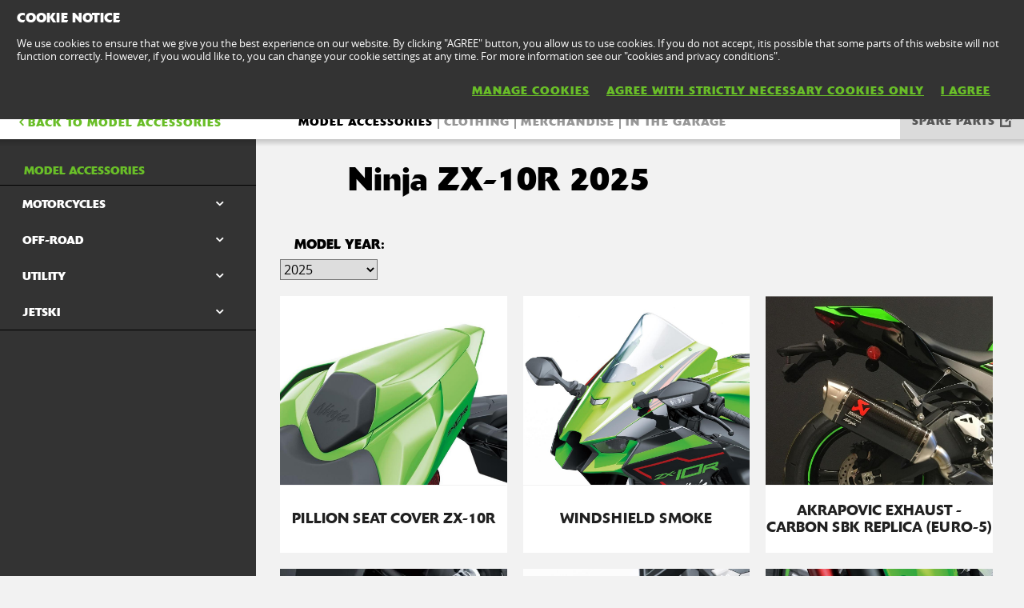

--- FILE ---
content_type: text/html; charset=utf-8
request_url: https://www.kawasaki.co.uk/en/accessories/model/Ninja_ZX-10R?UidCat=01FFWUYNBkU9Iw&UidSubCat=0546WlhZXFhaWllYWFlYWVhcW1pZRg0GRT0j&CodeBaseInternal=01C5MjBZWFhYOg
body_size: 16208
content:


<!DOCTYPE html>
<!--[if lt IE 7]> <html class="no-js lt-ie10 lt-ie9 lt-ie8 lt-ie7" lang="en-us"> <![endif]-->
<!--[if IE 7]> <html class="no-js lt-ie10 lt-ie9 lt-ie8" lang="en-us"> <![endif]-->
<!--[if IE 8]> <html class="no-js lt-ie10 lt-ie9" lang="en-us"> <![endif]-->
<!--[if IE 9]> <html class="no-js lt-ie10 lt-ie9" lang="en-us"> <![endif]-->
<!--[if lt IE 10]> <html class="no-js lt-ie10" lang="en-us"> <![endif]-->
<!--[if !IE]> > <![endif]-->
<html class='no-js' lang='en-UK'>
<!-- <![endif] -->
<head><meta charset="utf-8" /><meta content="IE=edge,chrome=1" http-equiv="X-UA-Compatible" /><title>

</title><meta content="initial-scale=1.0,user-scalable=no,maximum-scale=1,width=device-width" name="viewport" /><meta content="initial-scale=1.0,user-scalable=no,maximum-scale=1" media="(device-height: 568px)" name="viewport" /><meta content="yes" name="apple-mobile-web-app-capable" /><meta content="black-translucent" name="apple-mobile-web-app-status-bar-style" /><link href="//resources.kawasaki.eu/prd/assets/images/icon/apple-icon-57x57.png" rel="apple-touch-icon" sizes="57x57" /><link href="//resources.kawasaki.eu/prd/assets/images/icon/apple-icon-60x60.png" rel="apple-touch-icon" sizes="60x60" /><link href="//resources.kawasaki.eu/prd/assets/images/icon/apple-icon-72x72.png" rel="apple-touch-icon" sizes="72x72" /><link href="//resources.kawasaki.eu/prd/assets/images/icon/apple-icon-76x76.png" rel="apple-touch-icon" sizes="76x76" /><link href="//resources.kawasaki.eu/prd/assets/images/icon/apple-icon-114x114.png" rel="apple-touch-icon" sizes="114x114" /><link href="//resources.kawasaki.eu/prd/assets/images/icon/apple-icon-120x120.png" rel="apple-touch-icon" sizes="120x120" /><link href="//resources.kawasaki.eu/prd/assets/images/icon/apple-icon-144x144.png" rel="apple-touch-icon" sizes="144x144" /><link href="//resources.kawasaki.eu/prd/assets/images/icon/apple-icon-152x152.png" rel="apple-touch-icon" sizes="152x152" /><link href="//resources.kawasaki.eu/prd/assets/images/icon/apple-icon-180x180.png" rel="apple-touch-icon" sizes="180x180" /><link href="//resources.kawasaki.eu/prd/assets/images/icon/android-icon-192x192.png" rel="apple-touch-icon" sizes="192x192" type="image/png" /><link href="//resources.kawasaki.eu/prd/assets/images/icon/favicon-16x16.png" rel="icon" sizes="16x16" type="image/png" /><link href="//resources.kawasaki.eu/prd/assets/images/icon/favicon-32x32.png" rel="icon" sizes="32x32" type="image/png" /><meta content="#ffffff" name="msapplication-TileColor" /><meta content="//resources.kawasaki.eu/prd/assets/images/icon/ms-icon-144x144.png" name="msapplication-TileImage" /><meta content="#ffffff" name="theme-color" /><link href="//resources.kawasaki.eu/prd/assets/javascripts/modernizr.js" rel="icon" sizes="96x96" type="image/png" /><link href="//resources.kawasaki.eu/prd/assets/stylesheets/main.css" rel="stylesheet" /><link href="//resources.kawasaki.eu/prd/assets/stylesheets/add.css?v=202011101603" rel="stylesheet" /><meta content="E4fKO_j5u5R9afwbN4t4nuHKlAmkWv5CV6EvdKyxAXU" name="google-site-verification" /></head>
<body class='homepage'>
    <div style="display: none;">
        
    </div>
    <form method="post" action="./Ninja_ZX-10R?UidCat=01FFWUYNBkU9Iw&amp;UidSubCat=0546WlhZXFhaWllYWFlYWVhcW1pZRg0GRT0j&amp;CodeBaseInternal=01C5MjBZWFhYOg" id="form1">
<div class="aspNetHidden">
<input type="hidden" name="__VIEWSTATE" id="__VIEWSTATE" value="/wEPDwUKLTU4NDkzNTMyN2RkZmqEi2hzU82xwmlwDz7mMtt8zreFCgmyBXImWOQXMR4=" />
</div>

<div class="aspNetHidden">

	<input type="hidden" name="__VIEWSTATEGENERATOR" id="__VIEWSTATEGENERATOR" value="2725E6F0" />
</div>
        <div class='l-page'>
            <header class='l-header'>
                <div class='header-top'>
                    <div class='kawasaki-logo'>
                        <a href='//www.kawasaki.co.uk/en/'>
                            <img alt="Kawasaki-logo" src="//resources.kawasaki.eu/prd/assets/images/kawasaki-logo.svg" class="isDesk" />
                            <img alt="Kawasaki-logo" src="//resources.kawasaki.eu/prd/assets/images/kawasaki-logo.svg" class="isMobi" />
                        </a>
                    </div>
                </div>
            </header>
            <nav class="navmain">
                <ul>
                    <li class="open nm__products" style="width: 25%;">
                        <a href="//www.kawasaki.co.uk/en/">
                            <span>
                                PRODUCTS
                                <i class="kwi-ad"></i>
                            </span>
                        </a>
                        <div class="nm__bg"></div>
                    </li>
                    <li class="" style="width: 25%;">
                        <a href="//www.kawasaki.co.uk/en/accessories">
                            <span>
                                PARTS & ACCESSORIES
                                <i class="kwi-ad"></i>
                            </span>
                        </a>

                    </li>
                    <li class="" style="width: 25%;">
                        <a href="//www.kawasaki.co.uk/en/racing">
                            <span>
                                RACING
                                <i class="kwi-ad"></i>
                            </span>
                        </a>

                    </li>
                    <li class="" style="width: 25%;">
                        <a href="#">
                            <span>
                                MORE
                                <i class="kwi-ad"></i>
                            </span>
                        </a>
                        <div class="nm__sub nm__sub--list">
                            <ul>
                            </ul>
                        </div>
                    </li>
                </ul>
                <div class="nm__search">
                    <div>
                        <input type="" name="" id="">
                        <button class="btn__search" type="button"><i class="kwi-sc"></i></button>
                    </div>
                </div>
            </nav>
            
    <section id="ContentPlaceHolderSection_sectionMain" class="l-main p-accessories">
        

<div class='k-dropdown-nav'>
    <div class='k-dropdown'>
        <span data-dropdown-selection>
            Model accessories</span>
        <button class='k-dropdown-toggle' data-dropdown-toggle='k-dropdown-content' type='button'>
            <i class='kwi-ad'></i>
        </button>
        <div class="k-dropdown-content">
            <ul>
                
                        <li id="ContentPlaceHolderSection_msubNav1_Repeater_AccesoriesMainCategory_liHyperLink_AccesoriesMainCategory_0">
                            <a id="ContentPlaceHolderSection_msubNav1_Repeater_AccesoriesMainCategory_HyperLink_AccesoriesMainCategory_0" class="active" href="//www.kawasaki.co.uk/en/accessories/Model_accessories?UidCat=01FFWUYNBkU9Iw">Model accessories</a>
                        </li>
                    
                        <li id="ContentPlaceHolderSection_msubNav1_Repeater_AccesoriesMainCategory_liHyperLink_AccesoriesMainCategory_1">
                            <a id="ContentPlaceHolderSection_msubNav1_Repeater_AccesoriesMainCategory_HyperLink_AccesoriesMainCategory_1" href="//www.kawasaki.co.uk/en/accessories/Clothing?UidCat=0200WkYNBkU9Iw">Clothing</a>
                        </li>
                    
                        <li id="ContentPlaceHolderSection_msubNav1_Repeater_AccesoriesMainCategory_liHyperLink_AccesoriesMainCategory_2">
                            <a id="ContentPlaceHolderSection_msubNav1_Repeater_AccesoriesMainCategory_HyperLink_AccesoriesMainCategory_2" href="//www.kawasaki.co.uk/en/accessories/Merchandise?UidCat=0201W0YNBkU9Iw">Merchandise</a>
                        </li>
                    
                        <li id="ContentPlaceHolderSection_msubNav1_Repeater_AccesoriesMainCategory_liHyperLink_AccesoriesMainCategory_3">
                            <a id="ContentPlaceHolderSection_msubNav1_Repeater_AccesoriesMainCategory_HyperLink_AccesoriesMainCategory_3" href="//www.kawasaki.co.uk/en/accessories/In_the_Garage?UidCat=0202XEYNBkU9Iw">In the Garage</a>
                        </li>
                    
                <li id="ContentPlaceHolderSection_msubNav1_liHyperLink_SpareParts">
                    <a id="ContentPlaceHolderSection_msubNav1_HyperLink_SpareParts" class="btn-parts" href="http://parts.kawasaki.eu/?COUNTRY=GB&amp;LANGUAGE=EN" target="_blank">SPARE PARTS</a></li>
                <li id="ContentPlaceHolderSection_msubNav1_liHyperLink_ShopOnline">
                    </li>
            </ul>
        </div>
    </div>
</div>

        <!-- navigation -->
        
<nav class='nav-subnav'>
    <h3 class='product_name'>
        <a id="ContentPlaceHolderSection_subNav1_HyperLink_Back" class="kw-btn kw-btn--back kw-btn--link" href="//www.kawasaki.co.uk/en/accessories/Model_accessories?UidCat=01FFWUYNBkU9Iw"><i class='kwi-al'></i>BACK TO Model accessories</a>
    </h3>
    <ul class='subnav-sections'>
        
                <li>
                    <a id="ContentPlaceHolderSection_subNav1_Repeater_AccesoriesMainCategory_HyperLink_AccesoriesMainCategory_0" class="active" href="//www.kawasaki.co.uk/en/accessories/Model_accessories?UidCat=01FFWUYNBkU9Iw">Model accessories</a>
                </li>
            
                <li>
                    <a id="ContentPlaceHolderSection_subNav1_Repeater_AccesoriesMainCategory_HyperLink_AccesoriesMainCategory_1" href="//www.kawasaki.co.uk/en/accessories/Clothing?UidCat=0200WkYNBkU9Iw">Clothing</a>
                </li>
            
                <li>
                    <a id="ContentPlaceHolderSection_subNav1_Repeater_AccesoriesMainCategory_HyperLink_AccesoriesMainCategory_2" href="//www.kawasaki.co.uk/en/accessories/Merchandise?UidCat=0201W0YNBkU9Iw">Merchandise</a>
                </li>
            
                <li>
                    <a id="ContentPlaceHolderSection_subNav1_Repeater_AccesoriesMainCategory_HyperLink_AccesoriesMainCategory_3" href="//www.kawasaki.co.uk/en/accessories/In_the_Garage?UidCat=0202XEYNBkU9Iw">In the Garage</a>
                </li>
            
    </ul>
    <div class='subnav-placehold'>
        <a id="ContentPlaceHolderSection_subNav1_HyperLink_SpareParts" class="btn-parts" href="http://parts.kawasaki.eu/?COUNTRY=GB&amp;LANGUAGE=EN" target="_blank">SPARE PARTS</a>
        
    </div>
</nav>

        <div class='l-wide bg--darkgrey'>
            <div class='l-twocol'>
                <div class='l-aside'>
                    
<div class='o-nav__title'>
    <a href="#">
        <h2>
            Model accessories</h2>
    </a>
</div>
<ul class='o-nav o-nav--racing'>
    
            <li id="ContentPlaceHolderSection_subNavModelCategories1_Repeater_ModelAccesoriesCategories_liHyperLink_AccesoriesCategories_0" class="o-nav--multichoose">
                <div class='k-dropdown k-dropdown--dark'>
                    <button class='k-dropdown-toggle' data-dropdown-toggle='k-dropdown-content' type='button'>
                        <span data-dropdown-selection>
                            MOTORCYCLES</span>
                        <i class='kwi-ad'></i>
                    </button>
                    <div class='k-dropdown-content' data-model='kawasaki'>
                        <div class='container' data-mod='model-list'>
                            <div class='association-list'>
                                
                                        <a id="ContentPlaceHolderSection_subNavModelCategories1_Repeater_ModelAccesoriesCategories_Repeater_LetterList_0_HyperLink_LetterList_0" class="association-item" href="#name_1">1</a>
                                    
                                        <a id="ContentPlaceHolderSection_subNavModelCategories1_Repeater_ModelAccesoriesCategories_Repeater_LetterList_0_HyperLink_LetterList_1" class="association-item" href="#name_E">E</a>
                                    
                                        <a id="ContentPlaceHolderSection_subNavModelCategories1_Repeater_ModelAccesoriesCategories_Repeater_LetterList_0_HyperLink_LetterList_2" class="association-item" href="#name_J">J</a>
                                    
                                        <a id="ContentPlaceHolderSection_subNavModelCategories1_Repeater_ModelAccesoriesCategories_Repeater_LetterList_0_HyperLink_LetterList_3" class="association-item" href="#name_K">K</a>
                                    
                                        <a id="ContentPlaceHolderSection_subNavModelCategories1_Repeater_ModelAccesoriesCategories_Repeater_LetterList_0_HyperLink_LetterList_4" class="association-item" href="#name_N">N</a>
                                    
                                        <a id="ContentPlaceHolderSection_subNavModelCategories1_Repeater_ModelAccesoriesCategories_Repeater_LetterList_0_HyperLink_LetterList_5" class="association-item" href="#name_V">V</a>
                                    
                                        <a id="ContentPlaceHolderSection_subNavModelCategories1_Repeater_ModelAccesoriesCategories_Repeater_LetterList_0_HyperLink_LetterList_6" class="association-item" href="#name_W">W</a>
                                    
                                        <a id="ContentPlaceHolderSection_subNavModelCategories1_Repeater_ModelAccesoriesCategories_Repeater_LetterList_0_HyperLink_LetterList_7" class="association-item" href="#name_Z">Z</a>
                                    
                            </div>
                            <div class='content'>
                                
                                        <div class='title' id='name_1'>
                                        <span>
                                            1</span>
                                        <div class='list'>
                                            
                                                    <div class='list__item'>
                                                        <a id="ContentPlaceHolderSection_subNavModelCategories1_Repeater_ModelAccesoriesCategories_Repeater_ModelLetterList_0_Repeater_ModelForLetterList_0_HyperLinkr_Model_0" href="//www.kawasaki.co.uk/en/accessories/model/1400GTR?UidCat=01FFWUYNBkU9Iw&amp;UidSubCat=0546WlhZXFhaWllYWFlYWVhcW1pZRg0GRT0j&amp;CodeBaseInternal=0166Mi9ZXFhY">1400GTR</a>
                                                    </div>
                                                
                                        </div>
                                        </div>
                                    
                                        <div class='title' id='name_E'>
                                        <span>
                                            E</span>
                                        <div class='list'>
                                            
                                                    <div class='list__item'>
                                                        <a id="ContentPlaceHolderSection_subNavModelCategories1_Repeater_ModelAccesoriesCategories_Repeater_ModelLetterList_0_Repeater_ModelForLetterList_1_HyperLinkr_Model_0" href="//www.kawasaki.co.uk/en/accessories/model/Elektrode_20?UidCat=01FFWUYNBkU9Iw&amp;UidSubCat=0546WlhZXFhaWllYWFlYWVhcW1pZRg0GRT0j&amp;CodeBaseInternal=0174OyNYXVgp">Elektrode 20</a>
                                                    </div>
                                                
                                                    <div class='list__item'>
                                                        <a id="ContentPlaceHolderSection_subNavModelCategories1_Repeater_ModelAccesoriesCategories_Repeater_ModelLetterList_0_Repeater_ModelForLetterList_1_HyperLinkr_Model_1" href="//www.kawasaki.co.uk/en/accessories/model/Eliminator_500?UidCat=01FFWUYNBkU9Iw&amp;UidSubCat=0546WlhZXFhaWllYWFlYWVhcW1pZRg0GRT0j&amp;CodeBaseInternal=016BLSRcXVgp">Eliminator 500</a>
                                                    </div>
                                                
                                                    <div class='list__item'>
                                                        <a id="ContentPlaceHolderSection_subNavModelCategories1_Repeater_ModelAccesoriesCategories_Repeater_ModelLetterList_0_Repeater_ModelForLetterList_1_HyperLinkr_Model_2" href="//www.kawasaki.co.uk/en/accessories/model/ER-6f?UidCat=01FFWUYNBkU9Iw&amp;UidSubCat=0546WlhZXFhaWllYWFlYWVhcW1pZRg0GRT0j&amp;CodeBaseInternal=0138LTBeXVg">ER-6f</a>
                                                    </div>
                                                
                                                    <div class='list__item'>
                                                        <a id="ContentPlaceHolderSection_subNavModelCategories1_Repeater_ModelAccesoriesCategories_Repeater_ModelLetterList_0_Repeater_ModelForLetterList_1_HyperLinkr_Model_3" href="//www.kawasaki.co.uk/en/accessories/model/ER-6n?UidCat=01FFWUYNBkU9Iw&amp;UidSubCat=0546WlhZXFhaWllYWFlYWVhcW1pZRg0GRT0j&amp;CodeBaseInternal=0132LTpeXVg">ER-6n</a>
                                                    </div>
                                                
                                        </div>
                                        </div>
                                    
                                        <div class='title' id='name_J'>
                                        <span>
                                            J</span>
                                        <div class='list'>
                                            
                                                    <div class='list__item'>
                                                        <a id="ContentPlaceHolderSection_subNavModelCategories1_Repeater_ModelAccesoriesCategories_Repeater_ModelLetterList_0_Repeater_ModelForLetterList_2_HyperLinkr_Model_0" href="//www.kawasaki.co.uk/en/accessories/model/J125?UidCat=01FFWUYNBkU9Iw&amp;UidSubCat=0546WlhZXFhaWllYWFlYWVhcW1pZRg0GRT0j&amp;CodeBaseInternal=012EOytZWl0">J125</a>
                                                    </div>
                                                
                                                    <div class='list__item'>
                                                        <a id="ContentPlaceHolderSection_subNavModelCategories1_Repeater_ModelAccesoriesCategories_Repeater_ModelLetterList_0_Repeater_ModelForLetterList_2_HyperLinkr_Model_1" href="//www.kawasaki.co.uk/en/accessories/model/J300?UidCat=01FFWUYNBkU9Iw&amp;UidSubCat=0546WlhZXFhaWllYWFlYWVhcW1pZRg0GRT0j&amp;CodeBaseInternal=0129OytbWFg">J300</a>
                                                    </div>
                                                
                                        </div>
                                        </div>
                                    
                                        <div class='title' id='name_K'>
                                        <span>
                                            K</span>
                                        <div class='list'>
                                            
                                                    <div class='list__item'>
                                                        <a id="ContentPlaceHolderSection_subNavModelCategories1_Repeater_ModelAccesoriesCategories_Repeater_ModelLetterList_0_Repeater_ModelForLetterList_3_HyperLinkr_Model_0" href="//www.kawasaki.co.uk/en/accessories/model/KFX90?UidCat=01FFWUYNBkU9Iw&amp;UidSubCat=0546WlhZXFhaWllYWFlYWVhcW1pZRg0GRT0j&amp;CodeBaseInternal=0152Iy4wUVg">KFX90</a>
                                                    </div>
                                                
                                                    <div class='list__item'>
                                                        <a id="ContentPlaceHolderSection_subNavModelCategories1_Repeater_ModelAccesoriesCategories_Repeater_ModelLetterList_0_Repeater_ModelForLetterList_3_HyperLinkr_Model_1" href="//www.kawasaki.co.uk/en/accessories/model/KLE500?UidCat=01FFWUYNBkU9Iw&amp;UidSubCat=0546WlhZXFhaWllYWFlYWVhcW1pZRg0GRT0j&amp;CodeBaseInternal=0171IyQtXVhY">KLE500</a>
                                                    </div>
                                                
                                                    <div class='list__item'>
                                                        <a id="ContentPlaceHolderSection_subNavModelCategories1_Repeater_ModelAccesoriesCategories_Repeater_ModelLetterList_0_Repeater_ModelForLetterList_3_HyperLinkr_Model_2" href="//www.kawasaki.co.uk/en/accessories/model/KLE500_SE?UidCat=01FFWUYNBkU9Iw&amp;UidSubCat=0546WlhZXFhaWllYWFlYWVhcW1pZRg0GRT0j&amp;CodeBaseInternal=0209IyQtXVhYOy0">KLE500 SE</a>
                                                    </div>
                                                
                                                    <div class='list__item'>
                                                        <a id="ContentPlaceHolderSection_subNavModelCategories1_Repeater_ModelAccesoriesCategories_Repeater_ModelLetterList_0_Repeater_ModelForLetterList_3_HyperLinkr_Model_3" href="//www.kawasaki.co.uk/en/accessories/model/KLV1000?UidCat=01FFWUYNBkU9Iw&amp;UidSubCat=0546WlhZXFhaWllYWFlYWVhcW1pZRg0GRT0j&amp;CodeBaseInternal=0163JD5ZWFhY">KLV1000</a>
                                                    </div>
                                                
                                                    <div class='list__item'>
                                                        <a id="ContentPlaceHolderSection_subNavModelCategories1_Repeater_ModelAccesoriesCategories_Repeater_ModelLetterList_0_Repeater_ModelForLetterList_3_HyperLinkr_Model_4" href="//www.kawasaki.co.uk/en/accessories/model/KLX110R?UidCat=01FFWUYNBkU9Iw&amp;UidSubCat=0546WlhZXFhaWllYWFlYWVhcW1pZRg0GRT0j&amp;CodeBaseInternal=0181IyQwWVlY">KLX110R</a>
                                                    </div>
                                                
                                                    <div class='list__item'>
                                                        <a id="ContentPlaceHolderSection_subNavModelCategories1_Repeater_ModelAccesoriesCategories_Repeater_ModelLetterList_0_Repeater_ModelForLetterList_3_HyperLinkr_Model_5" href="//www.kawasaki.co.uk/en/accessories/model/KX250?UidCat=01FFWUYNBkU9Iw&amp;UidSubCat=0546WlhZXFhaWllYWFlYWVhcW1pZRg0GRT0j&amp;CodeBaseInternal=013AIzBaXVg">KX250</a>
                                                    </div>
                                                
                                                    <div class='list__item'>
                                                        <a id="ContentPlaceHolderSection_subNavModelCategories1_Repeater_ModelAccesoriesCategories_Repeater_ModelLetterList_0_Repeater_ModelForLetterList_3_HyperLinkr_Model_6" href="//www.kawasaki.co.uk/en/accessories/model/KX250X?UidCat=01FFWUYNBkU9Iw&amp;UidSubCat=0546WlhZXFhaWllYWFlYWVhcW1pZRg0GRT0j&amp;CodeBaseInternal=01D5IzBaXVgwKw">KX250X</a>
                                                    </div>
                                                
                                                    <div class='list__item'>
                                                        <a id="ContentPlaceHolderSection_subNavModelCategories1_Repeater_ModelAccesoriesCategories_Repeater_ModelLetterList_0_Repeater_ModelForLetterList_3_HyperLinkr_Model_7" href="//www.kawasaki.co.uk/en/accessories/model/KX450?UidCat=01FFWUYNBkU9Iw&amp;UidSubCat=0546WlhZXFhaWllYWFlYWVhcW1pZRg0GRT0j&amp;CodeBaseInternal=0182IzBcXVgu">KX450</a>
                                                    </div>
                                                
                                                    <div class='list__item'>
                                                        <a id="ContentPlaceHolderSection_subNavModelCategories1_Repeater_ModelAccesoriesCategories_Repeater_ModelLetterList_0_Repeater_ModelForLetterList_3_HyperLinkr_Model_8" href="//www.kawasaki.co.uk/en/accessories/model/KX450F?UidCat=01FFWUYNBkU9Iw&amp;UidSubCat=0546WlhZXFhaWllYWFlYWVhcW1pZRg0GRT0j&amp;CodeBaseInternal=0182IzBcXVgu">KX450F</a>
                                                    </div>
                                                
                                                    <div class='list__item'>
                                                        <a id="ContentPlaceHolderSection_subNavModelCategories1_Repeater_ModelAccesoriesCategories_Repeater_ModelLetterList_0_Repeater_ModelForLetterList_3_HyperLinkr_Model_9" href="//www.kawasaki.co.uk/en/accessories/model/KX450X?UidCat=01FFWUYNBkU9Iw&amp;UidSubCat=0546WlhZXFhaWllYWFlYWVhcW1pZRg0GRT0j&amp;CodeBaseInternal=01D7IzBcXVgwKw">KX450X</a>
                                                    </div>
                                                
                                                    <div class='list__item'>
                                                        <a id="ContentPlaceHolderSection_subNavModelCategories1_Repeater_ModelAccesoriesCategories_Repeater_ModelLetterList_0_Repeater_ModelForLetterList_3_HyperLinkr_Model_10" href="//www.kawasaki.co.uk/en/accessories/model/KX65?UidCat=01FFWUYNBkU9Iw&amp;UidSubCat=0546WlhZXFhaWllYWFlYWVhcW1pZRg0GRT0j&amp;CodeBaseInternal=010EIzBeXQ">KX65</a>
                                                    </div>
                                                
                                                    <div class='list__item'>
                                                        <a id="ContentPlaceHolderSection_subNavModelCategories1_Repeater_ModelAccesoriesCategories_Repeater_ModelLetterList_0_Repeater_ModelForLetterList_3_HyperLinkr_Model_11" href="//www.kawasaki.co.uk/en/accessories/model/KX85_I?UidCat=01FFWUYNBkU9Iw&amp;UidSubCat=0546WlhZXFhaWllYWFlYWVhcW1pZRg0GRT0j&amp;CodeBaseInternal=0159IzBQXSE">KX85 I</a>
                                                    </div>
                                                
                                                    <div class='list__item'>
                                                        <a id="ContentPlaceHolderSection_subNavModelCategories1_Repeater_ModelAccesoriesCategories_Repeater_ModelLetterList_0_Repeater_ModelForLetterList_3_HyperLinkr_Model_12" href="//www.kawasaki.co.uk/en/accessories/model/KX85_II?UidCat=01FFWUYNBkU9Iw&amp;UidSubCat=0546WlhZXFhaWllYWFlYWVhcW1pZRg0GRT0j&amp;CodeBaseInternal=01A2IzBQXSEh">KX85 II</a>
                                                    </div>
                                                
                                        </div>
                                        </div>
                                    
                                        <div class='title' id='name_N'>
                                        <span>
                                            N</span>
                                        <div class='list'>
                                            
                                                    <div class='list__item'>
                                                        <a id="ContentPlaceHolderSection_subNavModelCategories1_Repeater_ModelAccesoriesCategories_Repeater_ModelLetterList_0_Repeater_ModelForLetterList_4_HyperLinkr_Model_0" href="//www.kawasaki.co.uk/en/accessories/model/Ninja_1000SX?UidCat=01FFWUYNBkU9Iw&amp;UidSubCat=0546WlhZXFhaWllYWFlYWVhcW1pZRg0GRT0j&amp;CodeBaseInternal=0175MjBZWFha">Ninja 1000SX</a>
                                                    </div>
                                                
                                                    <div class='list__item'>
                                                        <a id="ContentPlaceHolderSection_subNavModelCategories1_Repeater_ModelAccesoriesCategories_Repeater_ModelLetterList_0_Repeater_ModelForLetterList_4_HyperLinkr_Model_1" href="//www.kawasaki.co.uk/en/accessories/model/Ninja_1000SX_40th_Anniversary_Edition?UidCat=01FFWUYNBkU9Iw&amp;UidSubCat=0546WlhZXFhaWllYWFlYWVhcW1pZRg0GRT0j&amp;CodeBaseInternal=0175MjBZWFha">Ninja 1000SX 40th Anniversary Edition</a>
                                                    </div>
                                                
                                                    <div class='list__item'>
                                                        <a id="ContentPlaceHolderSection_subNavModelCategories1_Repeater_ModelAccesoriesCategories_Repeater_ModelLetterList_0_Repeater_ModelForLetterList_4_HyperLinkr_Model_2" href="//www.kawasaki.co.uk/en/accessories/model/Ninja_1000SX_Performance?UidCat=01FFWUYNBkU9Iw&amp;UidSubCat=0546WlhZXFhaWllYWFlYWVhcW1pZRg0GRT0j&amp;CodeBaseInternal=01C5MjBZWFhaOA">Ninja 1000SX Performance</a>
                                                    </div>
                                                
                                                    <div class='list__item'>
                                                        <a id="ContentPlaceHolderSection_subNavModelCategories1_Repeater_ModelAccesoriesCategories_Repeater_ModelLetterList_0_Repeater_ModelForLetterList_4_HyperLinkr_Model_3" href="//www.kawasaki.co.uk/en/accessories/model/Ninja_1000SX_Performance_Tourer?UidCat=01FFWUYNBkU9Iw&amp;UidSubCat=0546WlhZXFhaWllYWFlYWVhcW1pZRg0GRT0j&amp;CodeBaseInternal=0219MjBZWFhaODw">Ninja 1000SX Performance Tourer</a>
                                                    </div>
                                                
                                                    <div class='list__item'>
                                                        <a id="ContentPlaceHolderSection_subNavModelCategories1_Repeater_ModelAccesoriesCategories_Repeater_ModelLetterList_0_Repeater_ModelForLetterList_4_HyperLinkr_Model_4" href="//www.kawasaki.co.uk/en/accessories/model/Ninja_1000SX_Tourer?UidCat=01FFWUYNBkU9Iw&amp;UidSubCat=0546WlhZXFhaWllYWFlYWVhcW1pZRg0GRT0j&amp;CodeBaseInternal=01C9MjBZWFhaPA">Ninja 1000SX Tourer</a>
                                                    </div>
                                                
                                                    <div class='list__item'>
                                                        <a id="ContentPlaceHolderSection_subNavModelCategories1_Repeater_ModelAccesoriesCategories_Repeater_ModelLetterList_0_Repeater_ModelForLetterList_4_HyperLinkr_Model_5" href="//www.kawasaki.co.uk/en/accessories/model/Ninja_1100SX?UidCat=01FFWUYNBkU9Iw&amp;UidSubCat=0546WlhZXFhaWllYWFlYWVhcW1pZRg0GRT0j&amp;CodeBaseInternal=01BCMjBZWVhYIA">Ninja 1100SX</a>
                                                    </div>
                                                
                                                    <div class='list__item'>
                                                        <a id="ContentPlaceHolderSection_subNavModelCategories1_Repeater_ModelAccesoriesCategories_Repeater_ModelLetterList_0_Repeater_ModelForLetterList_4_HyperLinkr_Model_6" href="//www.kawasaki.co.uk/en/accessories/model/Ninja_1100SX_Performance?UidCat=01FFWUYNBkU9Iw&amp;UidSubCat=0546WlhZXFhaWllYWFlYWVhcW1pZRg0GRT0j&amp;CodeBaseInternal=020CMjBZWVhYIDg">Ninja 1100SX Performance</a>
                                                    </div>
                                                
                                                    <div class='list__item'>
                                                        <a id="ContentPlaceHolderSection_subNavModelCategories1_Repeater_ModelAccesoriesCategories_Repeater_ModelLetterList_0_Repeater_ModelForLetterList_4_HyperLinkr_Model_7" href="//www.kawasaki.co.uk/en/accessories/model/Ninja_1100SX_Performance_Tourer?UidCat=01FFWUYNBkU9Iw&amp;UidSubCat=0546WlhZXFhaWllYWFlYWVhcW1pZRg0GRT0j&amp;CodeBaseInternal=0260MjBZWVhYIDg8">Ninja 1100SX Performance Tourer</a>
                                                    </div>
                                                
                                                    <div class='list__item'>
                                                        <a id="ContentPlaceHolderSection_subNavModelCategories1_Repeater_ModelAccesoriesCategories_Repeater_ModelLetterList_0_Repeater_ModelForLetterList_4_HyperLinkr_Model_8" href="//www.kawasaki.co.uk/en/accessories/model/Ninja_1100SX_SE?UidCat=01FFWUYNBkU9Iw&amp;UidSubCat=0546WlhZXFhaWllYWFlYWVhcW1pZRg0GRT0j&amp;CodeBaseInternal=01BEMjBZWVhYIg">Ninja 1100SX SE</a>
                                                    </div>
                                                
                                                    <div class='list__item'>
                                                        <a id="ContentPlaceHolderSection_subNavModelCategories1_Repeater_ModelAccesoriesCategories_Repeater_ModelLetterList_0_Repeater_ModelForLetterList_4_HyperLinkr_Model_9" href="//www.kawasaki.co.uk/en/accessories/model/Ninja_1100SX_SE_Performance?UidCat=01FFWUYNBkU9Iw&amp;UidSubCat=0546WlhZXFhaWllYWFlYWVhcW1pZRg0GRT0j&amp;CodeBaseInternal=020EMjBZWVhYIjg">Ninja 1100SX SE Performance</a>
                                                    </div>
                                                
                                                    <div class='list__item'>
                                                        <a id="ContentPlaceHolderSection_subNavModelCategories1_Repeater_ModelAccesoriesCategories_Repeater_ModelLetterList_0_Repeater_ModelForLetterList_4_HyperLinkr_Model_10" href="//www.kawasaki.co.uk/en/accessories/model/Ninja_1100SX_SE_Performance_Tourer?UidCat=01FFWUYNBkU9Iw&amp;UidSubCat=0546WlhZXFhaWllYWFlYWVhcW1pZRg0GRT0j&amp;CodeBaseInternal=0262MjBZWVhYIjg8">Ninja 1100SX SE Performance Tourer</a>
                                                    </div>
                                                
                                                    <div class='list__item'>
                                                        <a id="ContentPlaceHolderSection_subNavModelCategories1_Repeater_ModelAccesoriesCategories_Repeater_ModelLetterList_0_Repeater_ModelForLetterList_4_HyperLinkr_Model_11" href="//www.kawasaki.co.uk/en/accessories/model/Ninja_1100SX_SE_Tourer?UidCat=01FFWUYNBkU9Iw&amp;UidSubCat=0546WlhZXFhaWllYWFlYWVhcW1pZRg0GRT0j&amp;CodeBaseInternal=0212MjBZWVhYIjw">Ninja 1100SX SE Tourer</a>
                                                    </div>
                                                
                                                    <div class='list__item'>
                                                        <a id="ContentPlaceHolderSection_subNavModelCategories1_Repeater_ModelAccesoriesCategories_Repeater_ModelLetterList_0_Repeater_ModelForLetterList_4_HyperLinkr_Model_12" href="//www.kawasaki.co.uk/en/accessories/model/Ninja_1100SX_Tourer?UidCat=01FFWUYNBkU9Iw&amp;UidSubCat=0546WlhZXFhaWllYWFlYWVhcW1pZRg0GRT0j&amp;CodeBaseInternal=0210MjBZWVhYIDw">Ninja 1100SX Tourer</a>
                                                    </div>
                                                
                                                    <div class='list__item'>
                                                        <a id="ContentPlaceHolderSection_subNavModelCategories1_Repeater_ModelAccesoriesCategories_Repeater_ModelLetterList_0_Repeater_ModelForLetterList_4_HyperLinkr_Model_13" href="//www.kawasaki.co.uk/en/accessories/model/Ninja_125?UidCat=01FFWUYNBkU9Iw&amp;UidSubCat=0546WlhZXFhaWllYWFlYWVhcW1pZRg0GRT0j&amp;CodeBaseInternal=0173KjBZWl0p">Ninja 125</a>
                                                    </div>
                                                
                                                    <div class='list__item'>
                                                        <a id="ContentPlaceHolderSection_subNavModelCategories1_Repeater_ModelAccesoriesCategories_Repeater_ModelLetterList_0_Repeater_ModelForLetterList_4_HyperLinkr_Model_14" href="//www.kawasaki.co.uk/en/accessories/model/Ninja_125_Performance?UidCat=01FFWUYNBkU9Iw&amp;UidSubCat=0546WlhZXFhaWllYWFlYWVhcW1pZRg0GRT0j&amp;CodeBaseInternal=01C3KjBZWl0pOA">Ninja 125 Performance</a>
                                                    </div>
                                                
                                                    <div class='list__item'>
                                                        <a id="ContentPlaceHolderSection_subNavModelCategories1_Repeater_ModelAccesoriesCategories_Repeater_ModelLetterList_0_Repeater_ModelForLetterList_4_HyperLinkr_Model_15" href="//www.kawasaki.co.uk/en/accessories/model/Ninja_250R?UidCat=01FFWUYNBkU9Iw&amp;UidSubCat=0546WlhZXFhaWllYWFlYWVhcW1pZRg0GRT0j&amp;CodeBaseInternal=0134LTBaXVg">Ninja 250R</a>
                                                    </div>
                                                
                                                    <div class='list__item'>
                                                        <a id="ContentPlaceHolderSection_subNavModelCategories1_Repeater_ModelAccesoriesCategories_Repeater_ModelLetterList_0_Repeater_ModelForLetterList_4_HyperLinkr_Model_16" href="//www.kawasaki.co.uk/en/accessories/model/Ninja_250SL?UidCat=01FFWUYNBkU9Iw&amp;UidSubCat=0546WlhZXFhaWllYWFlYWVhcW1pZRg0GRT0j&amp;CodeBaseInternal=0172KjBaXVgp">Ninja 250SL</a>
                                                    </div>
                                                
                                                    <div class='list__item'>
                                                        <a id="ContentPlaceHolderSection_subNavModelCategories1_Repeater_ModelAccesoriesCategories_Repeater_ModelLetterList_0_Repeater_ModelForLetterList_4_HyperLinkr_Model_17" href="//www.kawasaki.co.uk/en/accessories/model/Ninja_300?UidCat=01FFWUYNBkU9Iw&amp;UidSubCat=0546WlhZXFhaWllYWFlYWVhcW1pZRg0GRT0j&amp;CodeBaseInternal=0130LTBbWFg">Ninja 300</a>
                                                    </div>
                                                
                                                    <div class='list__item'>
                                                        <a id="ContentPlaceHolderSection_subNavModelCategories1_Repeater_ModelAccesoriesCategories_Repeater_ModelLetterList_0_Repeater_ModelForLetterList_4_HyperLinkr_Model_18" href="//www.kawasaki.co.uk/en/accessories/model/Ninja_400?UidCat=01FFWUYNBkU9Iw&amp;UidSubCat=0546WlhZXFhaWllYWFlYWVhcW1pZRg0GRT0j&amp;CodeBaseInternal=0178LTBcWFgv">Ninja 400</a>
                                                    </div>
                                                
                                                    <div class='list__item'>
                                                        <a id="ContentPlaceHolderSection_subNavModelCategories1_Repeater_ModelAccesoriesCategories_Repeater_ModelLetterList_0_Repeater_ModelForLetterList_4_HyperLinkr_Model_19" href="//www.kawasaki.co.uk/en/accessories/model/Ninja_500?UidCat=01FFWUYNBkU9Iw&amp;UidSubCat=0546WlhZXFhaWllYWFlYWVhcW1pZRg0GRT0j&amp;CodeBaseInternal=0179LTBdWFgv">Ninja 500</a>
                                                    </div>
                                                
                                                    <div class='list__item'>
                                                        <a id="ContentPlaceHolderSection_subNavModelCategories1_Repeater_ModelAccesoriesCategories_Repeater_ModelLetterList_0_Repeater_ModelForLetterList_4_HyperLinkr_Model_20" href="//www.kawasaki.co.uk/en/accessories/model/Ninja_500_SE?UidCat=01FFWUYNBkU9Iw&amp;UidSubCat=0546WlhZXFhaWllYWFlYWVhcW1pZRg0GRT0j&amp;CodeBaseInternal=01C3LTBdWFgvIg">Ninja 500 SE</a>
                                                    </div>
                                                
                                                    <div class='list__item'>
                                                        <a id="ContentPlaceHolderSection_subNavModelCategories1_Repeater_ModelAccesoriesCategories_Repeater_ModelLetterList_0_Repeater_ModelForLetterList_4_HyperLinkr_Model_21" href="//www.kawasaki.co.uk/en/accessories/model/Ninja_650?UidCat=01FFWUYNBkU9Iw&amp;UidSubCat=0546WlhZXFhaWllYWFlYWVhcW1pZRg0GRT0j&amp;CodeBaseInternal=0183LTBeXVgj">Ninja 650</a>
                                                    </div>
                                                
                                                    <div class='list__item'>
                                                        <a id="ContentPlaceHolderSection_subNavModelCategories1_Repeater_ModelAccesoriesCategories_Repeater_ModelLetterList_0_Repeater_ModelForLetterList_4_HyperLinkr_Model_22" href="//www.kawasaki.co.uk/en/accessories/model/Ninja_650_40th_Anniversary_Edition?UidCat=01FFWUYNBkU9Iw&amp;UidSubCat=0546WlhZXFhaWllYWFlYWVhcW1pZRg0GRT0j&amp;CodeBaseInternal=01C4LTBeXVgjKQ">Ninja 650 40th Anniversary Edition</a>
                                                    </div>
                                                
                                                    <div class='list__item'>
                                                        <a id="ContentPlaceHolderSection_subNavModelCategories1_Repeater_ModelAccesoriesCategories_Repeater_ModelLetterList_0_Repeater_ModelForLetterList_4_HyperLinkr_Model_23" href="//www.kawasaki.co.uk/en/accessories/model/Ninja_650_Tourer?UidCat=01FFWUYNBkU9Iw&amp;UidSubCat=0546WlhZXFhaWllYWFlYWVhcW1pZRg0GRT0j&amp;CodeBaseInternal=01D7LTBeXVgjPA">Ninja 650 Tourer</a>
                                                    </div>
                                                
                                                    <div class='list__item'>
                                                        <a id="ContentPlaceHolderSection_subNavModelCategories1_Repeater_ModelAccesoriesCategories_Repeater_ModelLetterList_0_Repeater_ModelForLetterList_4_HyperLinkr_Model_24" href="//www.kawasaki.co.uk/en/accessories/model/Ninja_7_Hybrid?UidCat=01FFWUYNBkU9Iw&amp;UidSubCat=0546WlhZXFhaWllYWFlYWVhcW1pZRg0GRT0j&amp;CodeBaseInternal=0171KzBdWFgp">Ninja 7 Hybrid</a>
                                                    </div>
                                                
                                                    <div class='list__item'>
                                                        <a id="ContentPlaceHolderSection_subNavModelCategories1_Repeater_ModelAccesoriesCategories_Repeater_ModelLetterList_0_Repeater_ModelForLetterList_4_HyperLinkr_Model_25" href="//www.kawasaki.co.uk/en/accessories/model/Ninja_e-1?UidCat=01FFWUYNBkU9Iw&amp;UidSubCat=0546WlhZXFhaWllYWFlYWVhcW1pZRg0GRT0j&amp;CodeBaseInternal=0179JjBYWVkp">Ninja e-1</a>
                                                    </div>
                                                
                                                    <div class='list__item'>
                                                        <a id="ContentPlaceHolderSection_subNavModelCategories1_Repeater_ModelAccesoriesCategories_Repeater_ModelLetterList_0_Repeater_ModelForLetterList_4_HyperLinkr_Model_26" href="//www.kawasaki.co.uk/en/accessories/model/Ninja_H2?UidCat=01FFWUYNBkU9Iw&amp;UidSubCat=0546WlhZXFhaWllYWFlYWVhcW1pZRg0GRT0j&amp;CodeBaseInternal=01C1MjBZWFhYJg">Ninja H2</a>
                                                    </div>
                                                
                                                    <div class='list__item'>
                                                        <a id="ContentPlaceHolderSection_subNavModelCategories1_Repeater_ModelAccesoriesCategories_Repeater_ModelLetterList_0_Repeater_ModelForLetterList_4_HyperLinkr_Model_27" href="//www.kawasaki.co.uk/en/accessories/model/Ninja_H2_Carbon?UidCat=01FFWUYNBkU9Iw&amp;UidSubCat=0546WlhZXFhaWllYWFlYWVhcW1pZRg0GRT0j&amp;CodeBaseInternal=0202MjBZWFhYJik">Ninja H2 Carbon</a>
                                                    </div>
                                                
                                                    <div class='list__item'>
                                                        <a id="ContentPlaceHolderSection_subNavModelCategories1_Repeater_ModelAccesoriesCategories_Repeater_ModelLetterList_0_Repeater_ModelForLetterList_4_HyperLinkr_Model_28" href="//www.kawasaki.co.uk/en/accessories/model/Ninja_H2_SX?UidCat=01FFWUYNBkU9Iw&amp;UidSubCat=0546WlhZXFhaWllYWFlYWVhcW1pZRg0GRT0j&amp;CodeBaseInternal=01B6MjBZWFhaKQ">Ninja H2 SX</a>
                                                    </div>
                                                
                                                    <div class='list__item'>
                                                        <a id="ContentPlaceHolderSection_subNavModelCategories1_Repeater_ModelAccesoriesCategories_Repeater_ModelLetterList_0_Repeater_ModelForLetterList_4_HyperLinkr_Model_29" href="//www.kawasaki.co.uk/en/accessories/model/Ninja_H2_SX_Performance?UidCat=01FFWUYNBkU9Iw&amp;UidSubCat=0546WlhZXFhaWllYWFlYWVhcW1pZRg0GRT0j&amp;CodeBaseInternal=0206MjBZWFhaKTg">Ninja H2 SX Performance</a>
                                                    </div>
                                                
                                                    <div class='list__item'>
                                                        <a id="ContentPlaceHolderSection_subNavModelCategories1_Repeater_ModelAccesoriesCategories_Repeater_ModelLetterList_0_Repeater_ModelForLetterList_4_HyperLinkr_Model_30" href="//www.kawasaki.co.uk/en/accessories/model/Ninja_H2_SX_Performance_Tourer?UidCat=01FFWUYNBkU9Iw&amp;UidSubCat=0546WlhZXFhaWllYWFlYWVhcW1pZRg0GRT0j&amp;CodeBaseInternal=025AMjBZWFhaKTg8">Ninja H2 SX Performance Tourer</a>
                                                    </div>
                                                
                                                    <div class='list__item'>
                                                        <a id="ContentPlaceHolderSection_subNavModelCategories1_Repeater_ModelAccesoriesCategories_Repeater_ModelLetterList_0_Repeater_ModelForLetterList_4_HyperLinkr_Model_31" href="//www.kawasaki.co.uk/en/accessories/model/Ninja_H2_SX_SE?UidCat=01FFWUYNBkU9Iw&amp;UidSubCat=0546WlhZXFhaWllYWFlYWVhcW1pZRg0GRT0j&amp;CodeBaseInternal=01B7MjBZWFhaKg">Ninja H2 SX SE</a>
                                                    </div>
                                                
                                                    <div class='list__item'>
                                                        <a id="ContentPlaceHolderSection_subNavModelCategories1_Repeater_ModelAccesoriesCategories_Repeater_ModelLetterList_0_Repeater_ModelForLetterList_4_HyperLinkr_Model_32" href="//www.kawasaki.co.uk/en/accessories/model/Ninja_H2_SX_SE_Performance?UidCat=01FFWUYNBkU9Iw&amp;UidSubCat=0546WlhZXFhaWllYWFlYWVhcW1pZRg0GRT0j&amp;CodeBaseInternal=0207MjBZWFhaKjg">Ninja H2 SX SE Performance</a>
                                                    </div>
                                                
                                                    <div class='list__item'>
                                                        <a id="ContentPlaceHolderSection_subNavModelCategories1_Repeater_ModelAccesoriesCategories_Repeater_ModelLetterList_0_Repeater_ModelForLetterList_4_HyperLinkr_Model_33" href="//www.kawasaki.co.uk/en/accessories/model/Ninja_H2_SX_SE_Performance_Tourer?UidCat=01FFWUYNBkU9Iw&amp;UidSubCat=0546WlhZXFhaWllYWFlYWVhcW1pZRg0GRT0j&amp;CodeBaseInternal=025BMjBZWFhaKjg8">Ninja H2 SX SE Performance Tourer</a>
                                                    </div>
                                                
                                                    <div class='list__item'>
                                                        <a id="ContentPlaceHolderSection_subNavModelCategories1_Repeater_ModelAccesoriesCategories_Repeater_ModelLetterList_0_Repeater_ModelForLetterList_4_HyperLinkr_Model_34" href="//www.kawasaki.co.uk/en/accessories/model/Ninja_H2_SX_SE_?UidCat=01FFWUYNBkU9Iw&amp;UidSubCat=0546WlhZXFhaWllYWFlYWVhcW1pZRg0GRT0j&amp;CodeBaseInternal=01B9MjBZWFhaLA">Ninja H2 SX SE+</a>
                                                    </div>
                                                
                                                    <div class='list__item'>
                                                        <a id="ContentPlaceHolderSection_subNavModelCategories1_Repeater_ModelAccesoriesCategories_Repeater_ModelLetterList_0_Repeater_ModelForLetterList_4_HyperLinkr_Model_35" href="//www.kawasaki.co.uk/en/accessories/model/Ninja_H2_SX_Tourer?UidCat=01FFWUYNBkU9Iw&amp;UidSubCat=0546WlhZXFhaWllYWFlYWVhcW1pZRg0GRT0j&amp;CodeBaseInternal=020AMjBZWFhaKTw">Ninja H2 SX Tourer</a>
                                                    </div>
                                                
                                                    <div class='list__item'>
                                                        <a id="ContentPlaceHolderSection_subNavModelCategories1_Repeater_ModelAccesoriesCategories_Repeater_ModelLetterList_0_Repeater_ModelForLetterList_4_HyperLinkr_Model_36" href="//www.kawasaki.co.uk/en/accessories/model/Ninja_H2R?UidCat=01FFWUYNBkU9Iw&amp;UidSubCat=0546WlhZXFhaWllYWFlYWVhcW1pZRg0GRT0j&amp;CodeBaseInternal=01C3MjBZWFhYOA">Ninja H2R</a>
                                                    </div>
                                                
                                                    <div class='list__item'>
                                                        <a id="ContentPlaceHolderSection_subNavModelCategories1_Repeater_ModelAccesoriesCategories_Repeater_ModelLetterList_0_Repeater_ModelForLetterList_4_HyperLinkr_Model_37" href="//www.kawasaki.co.uk/en/accessories/model/Ninja_ZX-10R?UidCat=01FFWUYNBkU9Iw&amp;UidSubCat=0546WlhZXFhaWllYWFlYWVhcW1pZRg0GRT0j&amp;CodeBaseInternal=01C5MjBZWFhYOg">Ninja ZX-10R</a>
                                                    </div>
                                                
                                                    <div class='list__item'>
                                                        <a id="ContentPlaceHolderSection_subNavModelCategories1_Repeater_ModelAccesoriesCategories_Repeater_ModelLetterList_0_Repeater_ModelForLetterList_4_HyperLinkr_Model_38" href="//www.kawasaki.co.uk/en/accessories/model/Ninja_ZX-10R?UidCat=01FFWUYNBkU9Iw&amp;UidSubCat=0546WlhZXFhaWllYWFlYWVhcW1pZRg0GRT0j&amp;CodeBaseInternal=01AAMjA8WFsp">Ninja ZX-10R</a>
                                                    </div>
                                                
                                                    <div class='list__item'>
                                                        <a id="ContentPlaceHolderSection_subNavModelCategories1_Repeater_ModelAccesoriesCategories_Repeater_ModelLetterList_0_Repeater_ModelForLetterList_4_HyperLinkr_Model_39" href="//www.kawasaki.co.uk/en/accessories/model/Ninja_ZX-10R_KRT_Replica?UidCat=01FFWUYNBkU9Iw&amp;UidSubCat=0546WlhZXFhaWllYWFlYWVhcW1pZRg0GRT0j&amp;CodeBaseInternal=025DMjBZWFhYOjst">Ninja ZX-10R KRT Replica</a>
                                                    </div>
                                                
                                                    <div class='list__item'>
                                                        <a id="ContentPlaceHolderSection_subNavModelCategories1_Repeater_ModelAccesoriesCategories_Repeater_ModelLetterList_0_Repeater_ModelForLetterList_4_HyperLinkr_Model_40" href="//www.kawasaki.co.uk/en/accessories/model/Ninja_ZX-10R_Performance?UidCat=01FFWUYNBkU9Iw&amp;UidSubCat=0546WlhZXFhaWllYWFlYWVhcW1pZRg0GRT0j&amp;CodeBaseInternal=0215MjBZWFhYOjg">Ninja ZX-10R Performance</a>
                                                    </div>
                                                
                                                    <div class='list__item'>
                                                        <a id="ContentPlaceHolderSection_subNavModelCategories1_Repeater_ModelAccesoriesCategories_Repeater_ModelLetterList_0_Repeater_ModelForLetterList_4_HyperLinkr_Model_41" href="//www.kawasaki.co.uk/en/accessories/model/Ninja_ZX-10R_SE?UidCat=01FFWUYNBkU9Iw&amp;UidSubCat=0546WlhZXFhaWllYWFlYWVhcW1pZRg0GRT0j&amp;CodeBaseInternal=01B8MjBZWFhaKw">Ninja ZX-10R SE</a>
                                                    </div>
                                                
                                                    <div class='list__item'>
                                                        <a id="ContentPlaceHolderSection_subNavModelCategories1_Repeater_ModelAccesoriesCategories_Repeater_ModelLetterList_0_Repeater_ModelForLetterList_4_HyperLinkr_Model_42" href="//www.kawasaki.co.uk/en/accessories/model/Ninja_ZX-10RR?UidCat=01FFWUYNBkU9Iw&amp;UidSubCat=0546WlhZXFhaWllYWFlYWVhcW1pZRg0GRT0j&amp;CodeBaseInternal=01CDMjBZWFhYMg">Ninja ZX-10RR</a>
                                                    </div>
                                                
                                                    <div class='list__item'>
                                                        <a id="ContentPlaceHolderSection_subNavModelCategories1_Repeater_ModelAccesoriesCategories_Repeater_ModelLetterList_0_Repeater_ModelForLetterList_4_HyperLinkr_Model_43" href="//www.kawasaki.co.uk/en/accessories/model/Ninja_ZX-10RR?UidCat=01FFWUYNBkU9Iw&amp;UidSubCat=0546WlhZXFhaWllYWFlYWVhcW1pZRg0GRT0j&amp;CodeBaseInternal=01ACMjA8WFsr">Ninja ZX-10RR</a>
                                                    </div>
                                                
                                                    <div class='list__item'>
                                                        <a id="ContentPlaceHolderSection_subNavModelCategories1_Repeater_ModelAccesoriesCategories_Repeater_ModelLetterList_0_Repeater_ModelForLetterList_4_HyperLinkr_Model_44" href="//www.kawasaki.co.uk/en/accessories/model/Ninja_ZX-4RR?UidCat=01FFWUYNBkU9Iw&amp;UidSubCat=0546WlhZXFhaWllYWFlYWVhcW1pZRg0GRT0j&amp;CodeBaseInternal=0199MjBcWFg7">Ninja ZX-4RR</a>
                                                    </div>
                                                
                                                    <div class='list__item'>
                                                        <a id="ContentPlaceHolderSection_subNavModelCategories1_Repeater_ModelAccesoriesCategories_Repeater_ModelLetterList_0_Repeater_ModelForLetterList_4_HyperLinkr_Model_45" href="//www.kawasaki.co.uk/en/accessories/model/Ninja_ZX-4RR_40th_Anniversary_Edition?UidCat=01FFWUYNBkU9Iw&amp;UidSubCat=0546WlhZXFhaWllYWFlYWVhcW1pZRg0GRT0j&amp;CodeBaseInternal=01DAMjBcWFg7KQ">Ninja ZX-4RR 40th Anniversary Edition</a>
                                                    </div>
                                                
                                                    <div class='list__item'>
                                                        <a id="ContentPlaceHolderSection_subNavModelCategories1_Repeater_ModelAccesoriesCategories_Repeater_ModelLetterList_0_Repeater_ModelForLetterList_4_HyperLinkr_Model_46" href="//www.kawasaki.co.uk/en/accessories/model/Ninja_ZX-6R?UidCat=01FFWUYNBkU9Iw&amp;UidSubCat=0546WlhZXFhaWllYWFlYWVhcW1pZRg0GRT0j&amp;CodeBaseInternal=019AMjBeWFg6">Ninja ZX-6R</a>
                                                    </div>
                                                
                                                    <div class='list__item'>
                                                        <a id="ContentPlaceHolderSection_subNavModelCategories1_Repeater_ModelAccesoriesCategories_Repeater_ModelLetterList_0_Repeater_ModelForLetterList_4_HyperLinkr_Model_47" href="//www.kawasaki.co.uk/en/accessories/model/Ninja_ZX-6R?UidCat=01FFWUYNBkU9Iw&amp;UidSubCat=0546WlhZXFhaWllYWFlYWVhcW1pZRg0GRT0j&amp;CodeBaseInternal=019BMjBeW14i">Ninja ZX-6R</a>
                                                    </div>
                                                
                                                    <div class='list__item'>
                                                        <a id="ContentPlaceHolderSection_subNavModelCategories1_Repeater_ModelAccesoriesCategories_Repeater_ModelLetterList_0_Repeater_ModelForLetterList_4_HyperLinkr_Model_48" href="//www.kawasaki.co.uk/en/accessories/model/Ninja_ZX-6R_40th_Anniversary_Edition?UidCat=01FFWUYNBkU9Iw&amp;UidSubCat=0546WlhZXFhaWllYWFlYWVhcW1pZRg0GRT0j&amp;CodeBaseInternal=01DCMjBeW14iKQ">Ninja ZX-6R 40th Anniversary Edition</a>
                                                    </div>
                                                
                                                    <div class='list__item'>
                                                        <a id="ContentPlaceHolderSection_subNavModelCategories1_Repeater_ModelAccesoriesCategories_Repeater_ModelLetterList_0_Repeater_ModelForLetterList_4_HyperLinkr_Model_49" href="//www.kawasaki.co.uk/en/accessories/model/Ninja_ZX-6R_636_?UidCat=01FFWUYNBkU9Iw&amp;UidSubCat=0546WlhZXFhaWllYWFlYWVhcW1pZRg0GRT0j&amp;CodeBaseInternal=0151MjBeW14">Ninja ZX-6R 636 </a>
                                                    </div>
                                                
                                        </div>
                                        </div>
                                    
                                        <div class='title' id='name_V'>
                                        <span>
                                            V</span>
                                        <div class='list'>
                                            
                                                    <div class='list__item'>
                                                        <a id="ContentPlaceHolderSection_subNavModelCategories1_Repeater_ModelAccesoriesCategories_Repeater_ModelLetterList_0_Repeater_ModelForLetterList_5_HyperLinkr_Model_0" href="//www.kawasaki.co.uk/en/accessories/model/Versys?UidCat=01FFWUYNBkU9Iw&amp;UidSubCat=0546WlhZXFhaWllYWFlYWVhcW1pZRg0GRT0j&amp;CodeBaseInternal=0177IyQtXl1Y">Versys</a>
                                                    </div>
                                                
                                                    <div class='list__item'>
                                                        <a id="ContentPlaceHolderSection_subNavModelCategories1_Repeater_ModelAccesoriesCategories_Repeater_ModelLetterList_0_Repeater_ModelForLetterList_5_HyperLinkr_Model_1" href="//www.kawasaki.co.uk/en/accessories/model/Versys_1000?UidCat=01FFWUYNBkU9Iw&amp;UidSubCat=0546WlhZXFhaWllYWFlYWVhcW1pZRg0GRT0j&amp;CodeBaseInternal=01B2IyQyWVhYWA">Versys 1000</a>
                                                    </div>
                                                
                                                    <div class='list__item'>
                                                        <a id="ContentPlaceHolderSection_subNavModelCategories1_Repeater_ModelAccesoriesCategories_Repeater_ModelLetterList_0_Repeater_ModelForLetterList_5_HyperLinkr_Model_2" href="//www.kawasaki.co.uk/en/accessories/model/Versys_1000_Grand_Tourer?UidCat=01FFWUYNBkU9Iw&amp;UidSubCat=0546WlhZXFhaWllYWFlYWVhcW1pZRg0GRT0j&amp;CodeBaseInternal=024DIyQyWVhYWC88">Versys 1000 Grand Tourer</a>
                                                    </div>
                                                
                                                    <div class='list__item'>
                                                        <a id="ContentPlaceHolderSection_subNavModelCategories1_Repeater_ModelAccesoriesCategories_Repeater_ModelLetterList_0_Repeater_ModelForLetterList_5_HyperLinkr_Model_3" href="//www.kawasaki.co.uk/en/accessories/model/Versys_1000_S?UidCat=01FFWUYNBkU9Iw&amp;UidSubCat=0546WlhZXFhaWllYWFlYWVhcW1pZRg0GRT0j&amp;CodeBaseInternal=0205IyQyWVhYWDs">Versys 1000 S</a>
                                                    </div>
                                                
                                                    <div class='list__item'>
                                                        <a id="ContentPlaceHolderSection_subNavModelCategories1_Repeater_ModelAccesoriesCategories_Repeater_ModelLetterList_0_Repeater_ModelForLetterList_5_HyperLinkr_Model_4" href="//www.kawasaki.co.uk/en/accessories/model/Versys_1000_S_Grand_Tourer?UidCat=01FFWUYNBkU9Iw&amp;UidSubCat=0546WlhZXFhaWllYWFlYWVhcW1pZRg0GRT0j&amp;CodeBaseInternal=02A0IyQyWVhYWDsvPA">Versys 1000 S Grand Tourer</a>
                                                    </div>
                                                
                                                    <div class='list__item'>
                                                        <a id="ContentPlaceHolderSection_subNavModelCategories1_Repeater_ModelAccesoriesCategories_Repeater_ModelLetterList_0_Repeater_ModelForLetterList_5_HyperLinkr_Model_5" href="//www.kawasaki.co.uk/en/accessories/model/Versys_1000_S_Tourer?UidCat=01FFWUYNBkU9Iw&amp;UidSubCat=0546WlhZXFhaWllYWFlYWVhcW1pZRg0GRT0j&amp;CodeBaseInternal=0259IyQyWVhYWDs8">Versys 1000 S Tourer</a>
                                                    </div>
                                                
                                                    <div class='list__item'>
                                                        <a id="ContentPlaceHolderSection_subNavModelCategories1_Repeater_ModelAccesoriesCategories_Repeater_ModelLetterList_0_Repeater_ModelForLetterList_5_HyperLinkr_Model_6" href="//www.kawasaki.co.uk/en/accessories/model/Versys_1000_SE?UidCat=01FFWUYNBkU9Iw&amp;UidSubCat=0546WlhZXFhaWllYWFlYWVhcW1pZRg0GRT0j&amp;CodeBaseInternal=024AIyQyWVhYWDst">Versys 1000 SE</a>
                                                    </div>
                                                
                                                    <div class='list__item'>
                                                        <a id="ContentPlaceHolderSection_subNavModelCategories1_Repeater_ModelAccesoriesCategories_Repeater_ModelLetterList_0_Repeater_ModelForLetterList_5_HyperLinkr_Model_7" href="//www.kawasaki.co.uk/en/accessories/model/Versys_1000_SE_Grand_Tourer?UidCat=01FFWUYNBkU9Iw&amp;UidSubCat=0546WlhZXFhaWllYWFlYWVhcW1pZRg0GRT0j&amp;CodeBaseInternal=02E5IyQyWVhYWDstLzw">Versys 1000 SE Grand Tourer</a>
                                                    </div>
                                                
                                                    <div class='list__item'>
                                                        <a id="ContentPlaceHolderSection_subNavModelCategories1_Repeater_ModelAccesoriesCategories_Repeater_ModelLetterList_0_Repeater_ModelForLetterList_5_HyperLinkr_Model_8" href="//www.kawasaki.co.uk/en/accessories/model/Versys_1000_SE_Tourer?UidCat=01FFWUYNBkU9Iw&amp;UidSubCat=0546WlhZXFhaWllYWFlYWVhcW1pZRg0GRT0j&amp;CodeBaseInternal=029EIyQyWVhYWDstPA">Versys 1000 SE Tourer</a>
                                                    </div>
                                                
                                                    <div class='list__item'>
                                                        <a id="ContentPlaceHolderSection_subNavModelCategories1_Repeater_ModelAccesoriesCategories_Repeater_ModelLetterList_0_Repeater_ModelForLetterList_5_HyperLinkr_Model_9" href="//www.kawasaki.co.uk/en/accessories/model/Versys_1000_Tourer?UidCat=01FFWUYNBkU9Iw&amp;UidSubCat=0546WlhZXFhaWllYWFlYWVhcW1pZRg0GRT0j&amp;CodeBaseInternal=0206IyQyWVhYWDw">Versys 1000 Tourer</a>
                                                    </div>
                                                
                                                    <div class='list__item'>
                                                        <a id="ContentPlaceHolderSection_subNavModelCategories1_Repeater_ModelAccesoriesCategories_Repeater_ModelLetterList_0_Repeater_ModelForLetterList_5_HyperLinkr_Model_10" href="//www.kawasaki.co.uk/en/accessories/model/Versys_1100?UidCat=01FFWUYNBkU9Iw&amp;UidSubCat=0546WlhZXFhaWllYWFlYWVhcW1pZRg0GRT0j&amp;CodeBaseInternal=01B3IyQyWVlYWA">Versys 1100</a>
                                                    </div>
                                                
                                                    <div class='list__item'>
                                                        <a id="ContentPlaceHolderSection_subNavModelCategories1_Repeater_ModelAccesoriesCategories_Repeater_ModelLetterList_0_Repeater_ModelForLetterList_5_HyperLinkr_Model_11" href="//www.kawasaki.co.uk/en/accessories/model/Versys_1100_Grand_Tourer?UidCat=01FFWUYNBkU9Iw&amp;UidSubCat=0546WlhZXFhaWllYWFlYWVhcW1pZRg0GRT0j&amp;CodeBaseInternal=024EIyQyWVlYWC88">Versys 1100 Grand Tourer</a>
                                                    </div>
                                                
                                                    <div class='list__item'>
                                                        <a id="ContentPlaceHolderSection_subNavModelCategories1_Repeater_ModelAccesoriesCategories_Repeater_ModelLetterList_0_Repeater_ModelForLetterList_5_HyperLinkr_Model_12" href="//www.kawasaki.co.uk/en/accessories/model/Versys_1100_S?UidCat=01FFWUYNBkU9Iw&amp;UidSubCat=0546WlhZXFhaWllYWFlYWVhcW1pZRg0GRT0j&amp;CodeBaseInternal=0206IyQyWVlYWDs">Versys 1100 S</a>
                                                    </div>
                                                
                                                    <div class='list__item'>
                                                        <a id="ContentPlaceHolderSection_subNavModelCategories1_Repeater_ModelAccesoriesCategories_Repeater_ModelLetterList_0_Repeater_ModelForLetterList_5_HyperLinkr_Model_13" href="//www.kawasaki.co.uk/en/accessories/model/Versys_1100_S_Grand_Tourer?UidCat=01FFWUYNBkU9Iw&amp;UidSubCat=0546WlhZXFhaWllYWFlYWVhcW1pZRg0GRT0j&amp;CodeBaseInternal=02A1IyQyWVlYWDsvPA">Versys 1100 S Grand Tourer</a>
                                                    </div>
                                                
                                                    <div class='list__item'>
                                                        <a id="ContentPlaceHolderSection_subNavModelCategories1_Repeater_ModelAccesoriesCategories_Repeater_ModelLetterList_0_Repeater_ModelForLetterList_5_HyperLinkr_Model_14" href="//www.kawasaki.co.uk/en/accessories/model/Versys_1100_S_Tourer?UidCat=01FFWUYNBkU9Iw&amp;UidSubCat=0546WlhZXFhaWllYWFlYWVhcW1pZRg0GRT0j&amp;CodeBaseInternal=025AIyQyWVlYWDs8">Versys 1100 S Tourer</a>
                                                    </div>
                                                
                                                    <div class='list__item'>
                                                        <a id="ContentPlaceHolderSection_subNavModelCategories1_Repeater_ModelAccesoriesCategories_Repeater_ModelLetterList_0_Repeater_ModelForLetterList_5_HyperLinkr_Model_15" href="//www.kawasaki.co.uk/en/accessories/model/Versys_1100_SE?UidCat=01FFWUYNBkU9Iw&amp;UidSubCat=0546WlhZXFhaWllYWFlYWVhcW1pZRg0GRT0j&amp;CodeBaseInternal=024BIyQyWVlYWDst">Versys 1100 SE</a>
                                                    </div>
                                                
                                                    <div class='list__item'>
                                                        <a id="ContentPlaceHolderSection_subNavModelCategories1_Repeater_ModelAccesoriesCategories_Repeater_ModelLetterList_0_Repeater_ModelForLetterList_5_HyperLinkr_Model_16" href="//www.kawasaki.co.uk/en/accessories/model/Versys_1100_SE_Grand_Tourer?UidCat=01FFWUYNBkU9Iw&amp;UidSubCat=0546WlhZXFhaWllYWFlYWVhcW1pZRg0GRT0j&amp;CodeBaseInternal=02E6IyQyWVlYWDstLzw">Versys 1100 SE Grand Tourer</a>
                                                    </div>
                                                
                                                    <div class='list__item'>
                                                        <a id="ContentPlaceHolderSection_subNavModelCategories1_Repeater_ModelAccesoriesCategories_Repeater_ModelLetterList_0_Repeater_ModelForLetterList_5_HyperLinkr_Model_17" href="//www.kawasaki.co.uk/en/accessories/model/Versys_1100_SE_Tourer?UidCat=01FFWUYNBkU9Iw&amp;UidSubCat=0546WlhZXFhaWllYWFlYWVhcW1pZRg0GRT0j&amp;CodeBaseInternal=029FIyQyWVlYWDstPA">Versys 1100 SE Tourer</a>
                                                    </div>
                                                
                                                    <div class='list__item'>
                                                        <a id="ContentPlaceHolderSection_subNavModelCategories1_Repeater_ModelAccesoriesCategories_Repeater_ModelLetterList_0_Repeater_ModelForLetterList_5_HyperLinkr_Model_18" href="//www.kawasaki.co.uk/en/accessories/model/Versys_1100_Tourer?UidCat=01FFWUYNBkU9Iw&amp;UidSubCat=0546WlhZXFhaWllYWFlYWVhcW1pZRg0GRT0j&amp;CodeBaseInternal=0207IyQyWVlYWDw">Versys 1100 Tourer</a>
                                                    </div>
                                                
                                                    <div class='list__item'>
                                                        <a id="ContentPlaceHolderSection_subNavModelCategories1_Repeater_ModelAccesoriesCategories_Repeater_ModelLetterList_0_Repeater_ModelForLetterList_5_HyperLinkr_Model_19" href="//www.kawasaki.co.uk/en/accessories/model/Versys_650?UidCat=01FFWUYNBkU9Iw&amp;UidSubCat=0546WlhZXFhaWllYWFlYWVhcW1pZRg0GRT0j&amp;CodeBaseInternal=0177IyQtXl1Y">Versys 650</a>
                                                    </div>
                                                
                                                    <div class='list__item'>
                                                        <a id="ContentPlaceHolderSection_subNavModelCategories1_Repeater_ModelAccesoriesCategories_Repeater_ModelLetterList_0_Repeater_ModelForLetterList_5_HyperLinkr_Model_20" href="//www.kawasaki.co.uk/en/accessories/model/Versys_650_Grand_Tourer?UidCat=01FFWUYNBkU9Iw&amp;UidSubCat=0546WlhZXFhaWllYWFlYWVhcW1pZRg0GRT0j&amp;CodeBaseInternal=0212IyQtXl1YLzw">Versys 650 Grand Tourer</a>
                                                    </div>
                                                
                                                    <div class='list__item'>
                                                        <a id="ContentPlaceHolderSection_subNavModelCategories1_Repeater_ModelAccesoriesCategories_Repeater_ModelLetterList_0_Repeater_ModelForLetterList_5_HyperLinkr_Model_21" href="//www.kawasaki.co.uk/en/accessories/model/Versys_650_Tourer?UidCat=01FFWUYNBkU9Iw&amp;UidSubCat=0546WlhZXFhaWllYWFlYWVhcW1pZRg0GRT0j&amp;CodeBaseInternal=01CBIyQtXl1YPA">Versys 650 Tourer</a>
                                                    </div>
                                                
                                                    <div class='list__item'>
                                                        <a id="ContentPlaceHolderSection_subNavModelCategories1_Repeater_ModelAccesoriesCategories_Repeater_ModelLetterList_0_Repeater_ModelForLetterList_5_HyperLinkr_Model_22" href="//www.kawasaki.co.uk/en/accessories/model/Versys-X_300?UidCat=01FFWUYNBkU9Iw&amp;UidSubCat=0546WlhZXFhaWllYWFlYWVhcW1pZRg0GRT0j&amp;CodeBaseInternal=016FIyQtW1hY">Versys-X 300</a>
                                                    </div>
                                                
                                                    <div class='list__item'>
                                                        <a id="ContentPlaceHolderSection_subNavModelCategories1_Repeater_ModelAccesoriesCategories_Repeater_ModelLetterList_0_Repeater_ModelForLetterList_5_HyperLinkr_Model_23" href="//www.kawasaki.co.uk/en/accessories/model/VN1500_Classic_Tourer_Fi?UidCat=01FFWUYNBkU9Iw&amp;UidSubCat=0546WlhZXFhaWllYWFlYWVhcW1pZRg0GRT0j&amp;CodeBaseInternal=01BEPiZZXVhYPA">VN1500 Classic Tourer Fi</a>
                                                    </div>
                                                
                                                    <div class='list__item'>
                                                        <a id="ContentPlaceHolderSection_subNavModelCategories1_Repeater_ModelAccesoriesCategories_Repeater_ModelLetterList_0_Repeater_ModelForLetterList_5_HyperLinkr_Model_24" href="//www.kawasaki.co.uk/en/accessories/model/VN1600_Classic?UidCat=01FFWUYNBkU9Iw&amp;UidSubCat=0546WlhZXFhaWllYWFlYWVhcW1pZRg0GRT0j&amp;CodeBaseInternal=016BPiZZXlhY">VN1600 Classic</a>
                                                    </div>
                                                
                                                    <div class='list__item'>
                                                        <a id="ContentPlaceHolderSection_subNavModelCategories1_Repeater_ModelAccesoriesCategories_Repeater_ModelLetterList_0_Repeater_ModelForLetterList_5_HyperLinkr_Model_25" href="//www.kawasaki.co.uk/en/accessories/model/VN1700_Classic?UidCat=01FFWUYNBkU9Iw&amp;UidSubCat=0546WlhZXFhaWllYWFlYWVhcW1pZRg0GRT0j&amp;CodeBaseInternal=016CPiZZX1hY">VN1700 Classic</a>
                                                    </div>
                                                
                                                    <div class='list__item'>
                                                        <a id="ContentPlaceHolderSection_subNavModelCategories1_Repeater_ModelAccesoriesCategories_Repeater_ModelLetterList_0_Repeater_ModelForLetterList_5_HyperLinkr_Model_26" href="//www.kawasaki.co.uk/en/accessories/model/VN2000?UidCat=01FFWUYNBkU9Iw&amp;UidSubCat=0546WlhZXFhaWllYWFlYWVhcW1pZRg0GRT0j&amp;CodeBaseInternal=0166PiZaWFhY">VN2000</a>
                                                    </div>
                                                
                                                    <div class='list__item'>
                                                        <a id="ContentPlaceHolderSection_subNavModelCategories1_Repeater_ModelAccesoriesCategories_Repeater_ModelLetterList_0_Repeater_ModelForLetterList_5_HyperLinkr_Model_27" href="//www.kawasaki.co.uk/en/accessories/model/VN800_Classic?UidCat=01FFWUYNBkU9Iw&amp;UidSubCat=0546WlhZXFhaWllYWFlYWVhcW1pZRg0GRT0j&amp;CodeBaseInternal=013CPiZQWFg">VN800 Classic</a>
                                                    </div>
                                                
                                                    <div class='list__item'>
                                                        <a id="ContentPlaceHolderSection_subNavModelCategories1_Repeater_ModelAccesoriesCategories_Repeater_ModelLetterList_0_Repeater_ModelForLetterList_5_HyperLinkr_Model_28" href="//www.kawasaki.co.uk/en/accessories/model/VN900_Classic?UidCat=01FFWUYNBkU9Iw&amp;UidSubCat=0546WlhZXFhaWllYWFlYWVhcW1pZRg0GRT0j&amp;CodeBaseInternal=013DPiZRWFg">VN900 Classic</a>
                                                    </div>
                                                
                                                    <div class='list__item'>
                                                        <a id="ContentPlaceHolderSection_subNavModelCategories1_Repeater_ModelAccesoriesCategories_Repeater_ModelLetterList_0_Repeater_ModelForLetterList_5_HyperLinkr_Model_29" href="//www.kawasaki.co.uk/en/accessories/model/Vulcan_1700_Nomad?UidCat=01FFWUYNBkU9Iw&amp;UidSubCat=0546WlhZXFhaWllYWFlYWVhcW1pZRg0GRT0j&amp;CodeBaseInternal=01C0PiZZX1hYPA">Vulcan 1700 Nomad</a>
                                                    </div>
                                                
                                                    <div class='list__item'>
                                                        <a id="ContentPlaceHolderSection_subNavModelCategories1_Repeater_ModelAccesoriesCategories_Repeater_ModelLetterList_0_Repeater_ModelForLetterList_5_HyperLinkr_Model_30" href="//www.kawasaki.co.uk/en/accessories/model/Vulcan_900_Classic?UidCat=01FFWUYNBkU9Iw&amp;UidSubCat=0546WlhZXFhaWllYWFlYWVhcW1pZRg0GRT0j&amp;CodeBaseInternal=013DPiZRWFg">Vulcan 900 Classic</a>
                                                    </div>
                                                
                                                    <div class='list__item'>
                                                        <a id="ContentPlaceHolderSection_subNavModelCategories1_Repeater_ModelAccesoriesCategories_Repeater_ModelLetterList_0_Repeater_ModelForLetterList_5_HyperLinkr_Model_31" href="//www.kawasaki.co.uk/en/accessories/model/Vulcan_S?UidCat=01FFWUYNBkU9Iw&amp;UidSubCat=0546WlhZXFhaWllYWFlYWVhcW1pZRg0GRT0j&amp;CodeBaseInternal=012ELSZeXVg">Vulcan S</a>
                                                    </div>
                                                
                                        </div>
                                        </div>
                                    
                                        <div class='title' id='name_W'>
                                        <span>
                                            W</span>
                                        <div class='list'>
                                            
                                                    <div class='list__item'>
                                                        <a id="ContentPlaceHolderSection_subNavModelCategories1_Repeater_ModelAccesoriesCategories_Repeater_ModelLetterList_0_Repeater_ModelForLetterList_6_HyperLinkr_Model_0" href="//www.kawasaki.co.uk/en/accessories/model/W230?UidCat=01FFWUYNBkU9Iw&amp;UidSubCat=0546WlhZXFhaWllYWFlYWVhcW1pZRg0GRT0j&amp;CodeBaseInternal=0162KiJaW1gp">W230</a>
                                                    </div>
                                                
                                                    <div class='list__item'>
                                                        <a id="ContentPlaceHolderSection_subNavModelCategories1_Repeater_ModelAccesoriesCategories_Repeater_ModelLetterList_0_Repeater_ModelForLetterList_6_HyperLinkr_Model_1" href="//www.kawasaki.co.uk/en/accessories/model/W800_?UidCat=01FFWUYNBkU9Iw&amp;UidSubCat=0546WlhZXFhaWllYWFlYWVhcW1pZRg0GRT0j&amp;CodeBaseInternal=0127LSJQWFg">W800 </a>
                                                    </div>
                                                
                                        </div>
                                        </div>
                                    
                                        <div class='title' id='name_Z'>
                                        <span>
                                            Z</span>
                                        <div class='list'>
                                            
                                                    <div class='list__item'>
                                                        <a id="ContentPlaceHolderSection_subNavModelCategories1_Repeater_ModelAccesoriesCategories_Repeater_ModelLetterList_0_Repeater_ModelForLetterList_7_HyperLinkr_Model_0" href="//www.kawasaki.co.uk/en/accessories/model/Z_7_Hybrid?UidCat=01FFWUYNBkU9Iw&amp;UidSubCat=0546WlhZXFhaWllYWFlYWVhcW1pZRg0GRT0j&amp;CodeBaseInternal=016BKzpdWFgp">Z 7 Hybrid</a>
                                                    </div>
                                                
                                                    <div class='list__item'>
                                                        <a id="ContentPlaceHolderSection_subNavModelCategories1_Repeater_ModelAccesoriesCategories_Repeater_ModelLetterList_0_Repeater_ModelForLetterList_7_HyperLinkr_Model_1" href="//www.kawasaki.co.uk/en/accessories/model/Z_e-1?UidCat=01FFWUYNBkU9Iw&amp;UidSubCat=0546WlhZXFhaWllYWFlYWVhcW1pZRg0GRT0j&amp;CodeBaseInternal=0173JjpYWVkp">Z e-1</a>
                                                    </div>
                                                
                                                    <div class='list__item'>
                                                        <a id="ContentPlaceHolderSection_subNavModelCategories1_Repeater_ModelAccesoriesCategories_Repeater_ModelLetterList_0_Repeater_ModelForLetterList_7_HyperLinkr_Model_2" href="//www.kawasaki.co.uk/en/accessories/model/Z_H2?UidCat=01FFWUYNBkU9Iw&amp;UidSubCat=0546WlhZXFhaWllYWFlYWVhcW1pZRg0GRT0j&amp;CodeBaseInternal=01B8MjpZWFhYIw">Z H2</a>
                                                    </div>
                                                
                                                    <div class='list__item'>
                                                        <a id="ContentPlaceHolderSection_subNavModelCategories1_Repeater_ModelAccesoriesCategories_Repeater_ModelLetterList_0_Repeater_ModelForLetterList_7_HyperLinkr_Model_3" href="//www.kawasaki.co.uk/en/accessories/model/Z_H2_Performance?UidCat=01FFWUYNBkU9Iw&amp;UidSubCat=0546WlhZXFhaWllYWFlYWVhcW1pZRg0GRT0j&amp;CodeBaseInternal=0208MjpZWFhYIzg">Z H2 Performance</a>
                                                    </div>
                                                
                                                    <div class='list__item'>
                                                        <a id="ContentPlaceHolderSection_subNavModelCategories1_Repeater_ModelAccesoriesCategories_Repeater_ModelLetterList_0_Repeater_ModelForLetterList_7_HyperLinkr_Model_4" href="//www.kawasaki.co.uk/en/accessories/model/Z_H2_SE?UidCat=01FFWUYNBkU9Iw&amp;UidSubCat=0546WlhZXFhaWllYWFlYWVhcW1pZRg0GRT0j&amp;CodeBaseInternal=01B9MjpZWFhYJA">Z H2 SE</a>
                                                    </div>
                                                
                                                    <div class='list__item'>
                                                        <a id="ContentPlaceHolderSection_subNavModelCategories1_Repeater_ModelAccesoriesCategories_Repeater_ModelLetterList_0_Repeater_ModelForLetterList_7_HyperLinkr_Model_5" href="//www.kawasaki.co.uk/en/accessories/model/Z_H2_SE_Performance?UidCat=01FFWUYNBkU9Iw&amp;UidSubCat=0546WlhZXFhaWllYWFlYWVhcW1pZRg0GRT0j&amp;CodeBaseInternal=0209MjpZWFhYJDg">Z H2 SE Performance</a>
                                                    </div>
                                                
                                                    <div class='list__item'>
                                                        <a id="ContentPlaceHolderSection_subNavModelCategories1_Repeater_ModelAccesoriesCategories_Repeater_ModelLetterList_0_Repeater_ModelForLetterList_7_HyperLinkr_Model_6" href="//www.kawasaki.co.uk/en/accessories/model/Z1000?UidCat=01FFWUYNBkU9Iw&amp;UidSubCat=0546WlhZXFhaWllYWFlYWVhcW1pZRg0GRT0j&amp;CodeBaseInternal=016DMjpZWFhY">Z1000</a>
                                                    </div>
                                                
                                                    <div class='list__item'>
                                                        <a id="ContentPlaceHolderSection_subNavModelCategories1_Repeater_ModelAccesoriesCategories_Repeater_ModelLetterList_0_Repeater_ModelForLetterList_7_HyperLinkr_Model_7" href="//www.kawasaki.co.uk/en/accessories/model/Z1000_R_Edition?UidCat=01FFWUYNBkU9Iw&amp;UidSubCat=0546WlhZXFhaWllYWFlYWVhcW1pZRg0GRT0j&amp;CodeBaseInternal=01BFMjpZWFhYOg">Z1000 R Edition</a>
                                                    </div>
                                                
                                                    <div class='list__item'>
                                                        <a id="ContentPlaceHolderSection_subNavModelCategories1_Repeater_ModelAccesoriesCategories_Repeater_ModelLetterList_0_Repeater_ModelForLetterList_7_HyperLinkr_Model_8" href="//www.kawasaki.co.uk/en/accessories/model/Z1000SX?UidCat=01FFWUYNBkU9Iw&amp;UidSubCat=0546WlhZXFhaWllYWFlYWVhcW1pZRg0GRT0j&amp;CodeBaseInternal=0218MjpZWFhYOzA">Z1000SX</a>
                                                    </div>
                                                
                                                    <div class='list__item'>
                                                        <a id="ContentPlaceHolderSection_subNavModelCategories1_Repeater_ModelAccesoriesCategories_Repeater_ModelLetterList_0_Repeater_ModelForLetterList_7_HyperLinkr_Model_9" href="//www.kawasaki.co.uk/en/accessories/model/Z1100?UidCat=01FFWUYNBkU9Iw&amp;UidSubCat=0546WlhZXFhaWllYWFlYWVhcW1pZRg0GRT0j&amp;CodeBaseInternal=016EMjpZWVhY">Z1100</a>
                                                    </div>
                                                
                                                    <div class='list__item'>
                                                        <a id="ContentPlaceHolderSection_subNavModelCategories1_Repeater_ModelAccesoriesCategories_Repeater_ModelLetterList_0_Repeater_ModelForLetterList_7_HyperLinkr_Model_10" href="//www.kawasaki.co.uk/en/accessories/model/Z1100_SE?UidCat=01FFWUYNBkU9Iw&amp;UidSubCat=0546WlhZXFhaWllYWFlYWVhcW1pZRg0GRT0j&amp;CodeBaseInternal=016EMjpZWVhY">Z1100 SE</a>
                                                    </div>
                                                
                                                    <div class='list__item'>
                                                        <a id="ContentPlaceHolderSection_subNavModelCategories1_Repeater_ModelAccesoriesCategories_Repeater_ModelLetterList_0_Repeater_ModelForLetterList_7_HyperLinkr_Model_11" href="//www.kawasaki.co.uk/en/accessories/model/Z125?UidCat=01FFWUYNBkU9Iw&amp;UidSubCat=0546WlhZXFhaWllYWFlYWVhcW1pZRg0GRT0j&amp;CodeBaseInternal=0177KjpZWl0j">Z125</a>
                                                    </div>
                                                
                                                    <div class='list__item'>
                                                        <a id="ContentPlaceHolderSection_subNavModelCategories1_Repeater_ModelAccesoriesCategories_Repeater_ModelLetterList_0_Repeater_ModelForLetterList_7_HyperLinkr_Model_12" href="//www.kawasaki.co.uk/en/accessories/model/Z125_Performance?UidCat=01FFWUYNBkU9Iw&amp;UidSubCat=0546WlhZXFhaWllYWFlYWVhcW1pZRg0GRT0j&amp;CodeBaseInternal=01C7KjpZWl0jOA">Z125 Performance</a>
                                                    </div>
                                                
                                                    <div class='list__item'>
                                                        <a id="ContentPlaceHolderSection_subNavModelCategories1_Repeater_ModelAccesoriesCategories_Repeater_ModelLetterList_0_Repeater_ModelForLetterList_7_HyperLinkr_Model_13" href="//www.kawasaki.co.uk/en/accessories/model/Z250SL?UidCat=01FFWUYNBkU9Iw&amp;UidSubCat=0546WlhZXFhaWllYWFlYWVhcW1pZRg0GRT0j&amp;CodeBaseInternal=0171KjpaXVgu">Z250SL</a>
                                                    </div>
                                                
                                                    <div class='list__item'>
                                                        <a id="ContentPlaceHolderSection_subNavModelCategories1_Repeater_ModelAccesoriesCategories_Repeater_ModelLetterList_0_Repeater_ModelForLetterList_7_HyperLinkr_Model_14" href="//www.kawasaki.co.uk/en/accessories/model/Z300?UidCat=01FFWUYNBkU9Iw&amp;UidSubCat=0546WlhZXFhaWllYWFlYWVhcW1pZRg0GRT0j&amp;CodeBaseInternal=012ALTpbWFg">Z300</a>
                                                    </div>
                                                
                                                    <div class='list__item'>
                                                        <a id="ContentPlaceHolderSection_subNavModelCategories1_Repeater_ModelAccesoriesCategories_Repeater_ModelLetterList_0_Repeater_ModelForLetterList_7_HyperLinkr_Model_15" href="//www.kawasaki.co.uk/en/accessories/model/Z400?UidCat=01FFWUYNBkU9Iw&amp;UidSubCat=0546WlhZXFhaWllYWFlYWVhcW1pZRg0GRT0j&amp;CodeBaseInternal=016FLTpcWFgs">Z400</a>
                                                    </div>
                                                
                                                    <div class='list__item'>
                                                        <a id="ContentPlaceHolderSection_subNavModelCategories1_Repeater_ModelAccesoriesCategories_Repeater_ModelLetterList_0_Repeater_ModelForLetterList_7_HyperLinkr_Model_16" href="//www.kawasaki.co.uk/en/accessories/model/Z500?UidCat=01FFWUYNBkU9Iw&amp;UidSubCat=0546WlhZXFhaWllYWFlYWVhcW1pZRg0GRT0j&amp;CodeBaseInternal=0171LTpdWFgt">Z500</a>
                                                    </div>
                                                
                                                    <div class='list__item'>
                                                        <a id="ContentPlaceHolderSection_subNavModelCategories1_Repeater_ModelAccesoriesCategories_Repeater_ModelLetterList_0_Repeater_ModelForLetterList_7_HyperLinkr_Model_17" href="//www.kawasaki.co.uk/en/accessories/model/Z500_SE?UidCat=01FFWUYNBkU9Iw&amp;UidSubCat=0546WlhZXFhaWllYWFlYWVhcW1pZRg0GRT0j&amp;CodeBaseInternal=01B7LTpdWFgtLg">Z500 SE</a>
                                                    </div>
                                                
                                                    <div class='list__item'>
                                                        <a id="ContentPlaceHolderSection_subNavModelCategories1_Repeater_ModelAccesoriesCategories_Repeater_ModelLetterList_0_Repeater_ModelForLetterList_7_HyperLinkr_Model_18" href="//www.kawasaki.co.uk/en/accessories/model/Z650?UidCat=01FFWUYNBkU9Iw&amp;UidSubCat=0546WlhZXFhaWllYWFlYWVhcW1pZRg0GRT0j&amp;CodeBaseInternal=017ALTpeXVgg">Z650</a>
                                                    </div>
                                                
                                                    <div class='list__item'>
                                                        <a id="ContentPlaceHolderSection_subNavModelCategories1_Repeater_ModelAccesoriesCategories_Repeater_ModelLetterList_0_Repeater_ModelForLetterList_7_HyperLinkr_Model_19" href="//www.kawasaki.co.uk/en/accessories/model/Z650_50th_Anniversary?UidCat=01FFWUYNBkU9Iw&amp;UidSubCat=0546WlhZXFhaWllYWFlYWVhcW1pZRg0GRT0j&amp;CodeBaseInternal=017ALTpeXVgg">Z650 50th Anniversary</a>
                                                    </div>
                                                
                                                    <div class='list__item'>
                                                        <a id="ContentPlaceHolderSection_subNavModelCategories1_Repeater_ModelAccesoriesCategories_Repeater_ModelLetterList_0_Repeater_ModelForLetterList_7_HyperLinkr_Model_20" href="//www.kawasaki.co.uk/en/accessories/model/Z650_S?UidCat=01FFWUYNBkU9Iw&amp;UidSubCat=0546WlhZXFhaWllYWFlYWVhcW1pZRg0GRT0j&amp;CodeBaseInternal=0189LTpeXVg_">Z650 S</a>
                                                    </div>
                                                
                                                    <div class='list__item'>
                                                        <a id="ContentPlaceHolderSection_subNavModelCategories1_Repeater_ModelAccesoriesCategories_Repeater_ModelLetterList_0_Repeater_ModelForLetterList_7_HyperLinkr_Model_21" href="//www.kawasaki.co.uk/en/accessories/model/Z650RS?UidCat=01FFWUYNBkU9Iw&amp;UidSubCat=0546WlhZXFhaWllYWFlYWVhcW1pZRg0GRT0j&amp;CodeBaseInternal=017FLTpeXVgl">Z650RS</a>
                                                    </div>
                                                
                                                    <div class='list__item'>
                                                        <a id="ContentPlaceHolderSection_subNavModelCategories1_Repeater_ModelAccesoriesCategories_Repeater_ModelLetterList_0_Repeater_ModelForLetterList_7_HyperLinkr_Model_22" href="//www.kawasaki.co.uk/en/accessories/model/Z650RS_50th_Anniversary?UidCat=01FFWUYNBkU9Iw&amp;UidSubCat=0546WlhZXFhaWllYWFlYWVhcW1pZRg0GRT0j&amp;CodeBaseInternal=01E4LTpeXVglXVg">Z650RS 50th Anniversary</a>
                                                    </div>
                                                
                                                    <div class='list__item'>
                                                        <a id="ContentPlaceHolderSection_subNavModelCategories1_Repeater_ModelAccesoriesCategories_Repeater_ModelLetterList_0_Repeater_ModelForLetterList_7_HyperLinkr_Model_23" href="//www.kawasaki.co.uk/en/accessories/model/Z750?UidCat=01FFWUYNBkU9Iw&amp;UidSubCat=0546WlhZXFhaWllYWFlYWVhcW1pZRg0GRT0j&amp;CodeBaseInternal=0148MjpfXVg">Z750</a>
                                                    </div>
                                                
                                                    <div class='list__item'>
                                                        <a id="ContentPlaceHolderSection_subNavModelCategories1_Repeater_ModelAccesoriesCategories_Repeater_ModelLetterList_0_Repeater_ModelForLetterList_7_HyperLinkr_Model_24" href="//www.kawasaki.co.uk/en/accessories/model/Z800?UidCat=01FFWUYNBkU9Iw&amp;UidSubCat=0546WlhZXFhaWllYWFlYWVhcW1pZRg0GRT0j&amp;CodeBaseInternal=0144MjpQWFg">Z800</a>
                                                    </div>
                                                
                                                    <div class='list__item'>
                                                        <a id="ContentPlaceHolderSection_subNavModelCategories1_Repeater_ModelAccesoriesCategories_Repeater_ModelLetterList_0_Repeater_ModelForLetterList_7_HyperLinkr_Model_25" href="//www.kawasaki.co.uk/en/accessories/model/Z800_e_version_?UidCat=01FFWUYNBkU9Iw&amp;UidSubCat=0546WlhZXFhaWllYWFlYWVhcW1pZRg0GRT0j&amp;CodeBaseInternal=0137MlBYWC0">Z800 e version </a>
                                                    </div>
                                                
                                                    <div class='list__item'>
                                                        <a id="ContentPlaceHolderSection_subNavModelCategories1_Repeater_ModelAccesoriesCategories_Repeater_ModelLetterList_0_Repeater_ModelForLetterList_7_HyperLinkr_Model_26" href="//www.kawasaki.co.uk/en/accessories/model/Z900?UidCat=01FFWUYNBkU9Iw&amp;UidSubCat=0546WlhZXFhaWllYWFlYWVhcW1pZRg0GRT0j&amp;CodeBaseInternal=0187MjpRWFgq">Z900</a>
                                                    </div>
                                                
                                                    <div class='list__item'>
                                                        <a id="ContentPlaceHolderSection_subNavModelCategories1_Repeater_ModelAccesoriesCategories_Repeater_ModelLetterList_0_Repeater_ModelForLetterList_7_HyperLinkr_Model_27" href="//www.kawasaki.co.uk/en/accessories/model/Z900?UidCat=01FFWUYNBkU9Iw&amp;UidSubCat=0546WlhZXFhaWllYWFlYWVhcW1pZRg0GRT0j&amp;CodeBaseInternal=0198MjpRWFg7">Z900</a>
                                                    </div>
                                                
                                                    <div class='list__item'>
                                                        <a id="ContentPlaceHolderSection_subNavModelCategories1_Repeater_ModelAccesoriesCategories_Repeater_ModelLetterList_0_Repeater_ModelForLetterList_7_HyperLinkr_Model_28" href="//www.kawasaki.co.uk/en/accessories/model/Z900__70kW_?UidCat=01FFWUYNBkU9Iw&amp;UidSubCat=0546WlhZXFhaWllYWFlYWVhcW1pZRg0GRT0j&amp;CodeBaseInternal=018DMjpRWFgg">Z900 (70kW)</a>
                                                    </div>
                                                
                                                    <div class='list__item'>
                                                        <a id="ContentPlaceHolderSection_subNavModelCategories1_Repeater_ModelAccesoriesCategories_Repeater_ModelLetterList_0_Repeater_ModelForLetterList_7_HyperLinkr_Model_29" href="//www.kawasaki.co.uk/en/accessories/model/Z900__A2_?UidCat=01FFWUYNBkU9Iw&amp;UidSubCat=0546WlhZXFhaWllYWFlYWVhcW1pZRg0GRT0j&amp;CodeBaseInternal=0189MjpRWFgs">Z900 (A2)</a>
                                                    </div>
                                                
                                                    <div class='list__item'>
                                                        <a id="ContentPlaceHolderSection_subNavModelCategories1_Repeater_ModelAccesoriesCategories_Repeater_ModelLetterList_0_Repeater_ModelForLetterList_7_HyperLinkr_Model_30" href="//www.kawasaki.co.uk/en/accessories/model/Z900_50th_Anniversary?UidCat=01FFWUYNBkU9Iw&amp;UidSubCat=0546WlhZXFhaWllYWFlYWVhcW1pZRg0GRT0j&amp;CodeBaseInternal=0187MjpRWFgq">Z900 50th Anniversary</a>
                                                    </div>
                                                
                                                    <div class='list__item'>
                                                        <a id="ContentPlaceHolderSection_subNavModelCategories1_Repeater_ModelAccesoriesCategories_Repeater_ModelLetterList_0_Repeater_ModelForLetterList_7_HyperLinkr_Model_31" href="//www.kawasaki.co.uk/en/accessories/model/Z900_Performance?UidCat=01FFWUYNBkU9Iw&amp;UidSubCat=0546WlhZXFhaWllYWFlYWVhcW1pZRg0GRT0j&amp;CodeBaseInternal=01D7MjpRWFgqOA">Z900 Performance</a>
                                                    </div>
                                                
                                                    <div class='list__item'>
                                                        <a id="ContentPlaceHolderSection_subNavModelCategories1_Repeater_ModelAccesoriesCategories_Repeater_ModelLetterList_0_Repeater_ModelForLetterList_7_HyperLinkr_Model_32" href="//www.kawasaki.co.uk/en/accessories/model/Z900_SE?UidCat=01FFWUYNBkU9Iw&amp;UidSubCat=0546WlhZXFhaWllYWFlYWVhcW1pZRg0GRT0j&amp;CodeBaseInternal=0192MjpRWFgl">Z900 SE</a>
                                                    </div>
                                                
                                                    <div class='list__item'>
                                                        <a id="ContentPlaceHolderSection_subNavModelCategories1_Repeater_ModelAccesoriesCategories_Repeater_ModelLetterList_0_Repeater_ModelForLetterList_7_HyperLinkr_Model_33" href="//www.kawasaki.co.uk/en/accessories/model/Z900_SE?UidCat=01FFWUYNBkU9Iw&amp;UidSubCat=0546WlhZXFhaWllYWFlYWVhcW1pZRg0GRT0j&amp;CodeBaseInternal=0199MjpRWFg8">Z900 SE</a>
                                                    </div>
                                                
                                                    <div class='list__item'>
                                                        <a id="ContentPlaceHolderSection_subNavModelCategories1_Repeater_ModelAccesoriesCategories_Repeater_ModelLetterList_0_Repeater_ModelForLetterList_7_HyperLinkr_Model_34" href="//www.kawasaki.co.uk/en/accessories/model/Z900_SE_Performance?UidCat=01FFWUYNBkU9Iw&amp;UidSubCat=0546WlhZXFhaWllYWFlYWVhcW1pZRg0GRT0j&amp;CodeBaseInternal=01E2MjpRWFglOA">Z900 SE Performance</a>
                                                    </div>
                                                
                                                    <div class='list__item'>
                                                        <a id="ContentPlaceHolderSection_subNavModelCategories1_Repeater_ModelAccesoriesCategories_Repeater_ModelLetterList_0_Repeater_ModelForLetterList_7_HyperLinkr_Model_35" href="//www.kawasaki.co.uk/en/accessories/model/Z900RS?UidCat=01FFWUYNBkU9Iw&amp;UidSubCat=0546WlhZXFhaWllYWFlYWVhcW1pZRg0GRT0j&amp;CodeBaseInternal=0188MjpRWFgr">Z900RS</a>
                                                    </div>
                                                
                                                    <div class='list__item'>
                                                        <a id="ContentPlaceHolderSection_subNavModelCategories1_Repeater_ModelAccesoriesCategories_Repeater_ModelLetterList_0_Repeater_ModelForLetterList_7_HyperLinkr_Model_36" href="//www.kawasaki.co.uk/en/accessories/model/Z900RS?UidCat=01FFWUYNBkU9Iw&amp;UidSubCat=0546WlhZXFhaWllYWFlYWVhcW1pZRg0GRT0j&amp;CodeBaseInternal=0188MjpRWFop">Z900RS</a>
                                                    </div>
                                                
                                                    <div class='list__item'>
                                                        <a id="ContentPlaceHolderSection_subNavModelCategories1_Repeater_ModelAccesoriesCategories_Repeater_ModelLetterList_0_Repeater_ModelForLetterList_7_HyperLinkr_Model_37" href="//www.kawasaki.co.uk/en/accessories/model/Z900RS_50th_Anniversary?UidCat=01FFWUYNBkU9Iw&amp;UidSubCat=0546WlhZXFhaWllYWFlYWVhcW1pZRg0GRT0j&amp;CodeBaseInternal=01EDMjpRWFgrXVg">Z900RS 50th Anniversary</a>
                                                    </div>
                                                
                                                    <div class='list__item'>
                                                        <a id="ContentPlaceHolderSection_subNavModelCategories1_Repeater_ModelAccesoriesCategories_Repeater_ModelLetterList_0_Repeater_ModelForLetterList_7_HyperLinkr_Model_38" href="//www.kawasaki.co.uk/en/accessories/model/Z900RS_Black_Ball_Edition?UidCat=01FFWUYNBkU9Iw&amp;UidSubCat=0546WlhZXFhaWllYWFlYWVhcW1pZRg0GRT0j&amp;CodeBaseInternal=0188MjpRWFgr">Z900RS Black Ball Edition</a>
                                                    </div>
                                                
                                                    <div class='list__item'>
                                                        <a id="ContentPlaceHolderSection_subNavModelCategories1_Repeater_ModelAccesoriesCategories_Repeater_ModelLetterList_0_Repeater_ModelForLetterList_7_HyperLinkr_Model_39" href="//www.kawasaki.co.uk/en/accessories/model/Z900RS_CAFE?UidCat=01FFWUYNBkU9Iw&amp;UidSubCat=0546WlhZXFhaWllYWFlYWVhcW1pZRg0GRT0j&amp;CodeBaseInternal=018AMjpRWFgt">Z900RS CAFE</a>
                                                    </div>
                                                
                                                    <div class='list__item'>
                                                        <a id="ContentPlaceHolderSection_subNavModelCategories1_Repeater_ModelAccesoriesCategories_Repeater_ModelLetterList_0_Repeater_ModelForLetterList_7_HyperLinkr_Model_40" href="//www.kawasaki.co.uk/en/accessories/model/Z900RS_SE?UidCat=01FFWUYNBkU9Iw&amp;UidSubCat=0546WlhZXFhaWllYWFlYWVhcW1pZRg0GRT0j&amp;CodeBaseInternal=0220MjpRWFgrOy0">Z900RS SE</a>
                                                    </div>
                                                
                                                    <div class='list__item'>
                                                        <a id="ContentPlaceHolderSection_subNavModelCategories1_Repeater_ModelAccesoriesCategories_Repeater_ModelLetterList_0_Repeater_ModelForLetterList_7_HyperLinkr_Model_41" href="//www.kawasaki.co.uk/en/accessories/model/ZZR1400?UidCat=01FFWUYNBkU9Iw&amp;UidSubCat=0546WlhZXFhaWllYWFlYWVhcW1pZRg0GRT0j&amp;CodeBaseInternal=0177MjBZXFhY">ZZR1400</a>
                                                    </div>
                                                
                                                    <div class='list__item'>
                                                        <a id="ContentPlaceHolderSection_subNavModelCategories1_Repeater_ModelAccesoriesCategories_Repeater_ModelLetterList_0_Repeater_ModelForLetterList_7_HyperLinkr_Model_42" href="//www.kawasaki.co.uk/en/accessories/model/ZZR1400_Performance_Sport?UidCat=01FFWUYNBkU9Iw&amp;UidSubCat=0546WlhZXFhaWllYWFlYWVhcW1pZRg0GRT0j&amp;CodeBaseInternal=021AMjBZXFhYODs">ZZR1400 Performance Sport</a>
                                                    </div>
                                                
                                        </div>
                                        </div>
                                    
                            </div>
                        </div>
                    </div>
                </div>
            </li>
        
            <li id="ContentPlaceHolderSection_subNavModelCategories1_Repeater_ModelAccesoriesCategories_liHyperLink_AccesoriesCategories_1" class="o-nav--multichoose">
                <div class='k-dropdown k-dropdown--dark'>
                    <button class='k-dropdown-toggle' data-dropdown-toggle='k-dropdown-content' type='button'>
                        <span data-dropdown-selection>
                            OFF-ROAD</span>
                        <i class='kwi-ad'></i>
                    </button>
                    <div class='k-dropdown-content' data-model='kawasaki'>
                        <div class='container' data-mod='model-list'>
                            <div class='association-list'>
                                
                                        <a id="ContentPlaceHolderSection_subNavModelCategories1_Repeater_ModelAccesoriesCategories_Repeater_LetterList_1_HyperLink_LetterList_0" class="association-item" href="#name_J">J</a>
                                    
                                        <a id="ContentPlaceHolderSection_subNavModelCategories1_Repeater_ModelAccesoriesCategories_Repeater_LetterList_1_HyperLink_LetterList_1" class="association-item" href="#name_K">K</a>
                                    
                                        <a id="ContentPlaceHolderSection_subNavModelCategories1_Repeater_ModelAccesoriesCategories_Repeater_LetterList_1_HyperLink_LetterList_2" class="association-item" href="#name_N">N</a>
                                    
                                        <a id="ContentPlaceHolderSection_subNavModelCategories1_Repeater_ModelAccesoriesCategories_Repeater_LetterList_1_HyperLink_LetterList_3" class="association-item" href="#name_V">V</a>
                                    
                                        <a id="ContentPlaceHolderSection_subNavModelCategories1_Repeater_ModelAccesoriesCategories_Repeater_LetterList_1_HyperLink_LetterList_4" class="association-item" href="#name_W">W</a>
                                    
                                        <a id="ContentPlaceHolderSection_subNavModelCategories1_Repeater_ModelAccesoriesCategories_Repeater_LetterList_1_HyperLink_LetterList_5" class="association-item" href="#name_Z">Z</a>
                                    
                            </div>
                            <div class='content'>
                                
                                        <div class='title' id='name_J'>
                                        <span>
                                            J</span>
                                        <div class='list'>
                                            
                                                    <div class='list__item'>
                                                        <a id="ContentPlaceHolderSection_subNavModelCategories1_Repeater_ModelAccesoriesCategories_Repeater_ModelLetterList_1_Repeater_ModelForLetterList_0_HyperLinkr_Model_0" href="//www.kawasaki.co.uk/en/accessories/model/J125?UidCat=01FFWUYNBkU9Iw&amp;UidSubCat=0628WlhZXFhaWllYWFtQW1BeUFxZWVhcWEYNBkU9Iw&amp;CodeBaseInternal=012EOytZWl0">J125</a>
                                                    </div>
                                                
                                                    <div class='list__item'>
                                                        <a id="ContentPlaceHolderSection_subNavModelCategories1_Repeater_ModelAccesoriesCategories_Repeater_ModelLetterList_1_Repeater_ModelForLetterList_0_HyperLinkr_Model_1" href="//www.kawasaki.co.uk/en/accessories/model/J300?UidCat=01FFWUYNBkU9Iw&amp;UidSubCat=0628WlhZXFhaWllYWFtQW1BeUFxZWVhcWEYNBkU9Iw&amp;CodeBaseInternal=0129OytbWFg">J300</a>
                                                    </div>
                                                
                                        </div>
                                        </div>
                                    
                                        <div class='title' id='name_K'>
                                        <span>
                                            K</span>
                                        <div class='list'>
                                            
                                                    <div class='list__item'>
                                                        <a id="ContentPlaceHolderSection_subNavModelCategories1_Repeater_ModelAccesoriesCategories_Repeater_ModelLetterList_1_Repeater_ModelForLetterList_1_HyperLinkr_Model_0" href="//www.kawasaki.co.uk/en/accessories/model/KFX400?UidCat=01FFWUYNBkU9Iw&amp;UidSubCat=0628WlhZXFhaWllYWFtQW1BeUFxZWVhcWEYNBkU9Iw&amp;CodeBaseInternal=0178IzsuXFhY">KFX400</a>
                                                    </div>
                                                
                                                    <div class='list__item'>
                                                        <a id="ContentPlaceHolderSection_subNavModelCategories1_Repeater_ModelAccesoriesCategories_Repeater_ModelLetterList_1_Repeater_ModelForLetterList_1_HyperLinkr_Model_1" href="//www.kawasaki.co.uk/en/accessories/model/KFX700?UidCat=01FFWUYNBkU9Iw&amp;UidSubCat=0628WlhZXFhaWllYWFtQW1BeUFxZWVhcWEYNBkU9Iw&amp;CodeBaseInternal=018BIzs-X1hY">KFX700</a>
                                                    </div>
                                                
                                                    <div class='list__item'>
                                                        <a id="ContentPlaceHolderSection_subNavModelCategories1_Repeater_ModelAccesoriesCategories_Repeater_ModelLetterList_1_Repeater_ModelForLetterList_1_HyperLinkr_Model_2" href="//www.kawasaki.co.uk/en/accessories/model/KFX700_V_Force?UidCat=01FFWUYNBkU9Iw&amp;UidSubCat=0628WlhZXFhaWllYWFtQW1BeUFxZWVhcWEYNBkU9Iw&amp;CodeBaseInternal=018BIzs-X1hY">KFX700 V Force</a>
                                                    </div>
                                                
                                                    <div class='list__item'>
                                                        <a id="ContentPlaceHolderSection_subNavModelCategories1_Repeater_ModelAccesoriesCategories_Repeater_ModelLetterList_1_Repeater_ModelForLetterList_1_HyperLinkr_Model_3" href="//www.kawasaki.co.uk/en/accessories/model/KLX110?UidCat=01FFWUYNBkU9Iw&amp;UidSubCat=0628WlhZXFhaWllYWFtQW1BeUFxZWVhcWEYNBkU9Iw&amp;CodeBaseInternal=0181IyQwWVlY">KLX110</a>
                                                    </div>
                                                
                                                    <div class='list__item'>
                                                        <a id="ContentPlaceHolderSection_subNavModelCategories1_Repeater_ModelAccesoriesCategories_Repeater_ModelLetterList_1_Repeater_ModelForLetterList_1_HyperLinkr_Model_4" href="//www.kawasaki.co.uk/en/accessories/model/KLX125?UidCat=01FFWUYNBkU9Iw&amp;UidSubCat=0628WlhZXFhaWllYWFtQW1BeUFxZWVhcWEYNBkU9Iw&amp;CodeBaseInternal=0187IyQwWVpd">KLX125</a>
                                                    </div>
                                                
                                                    <div class='list__item'>
                                                        <a id="ContentPlaceHolderSection_subNavModelCategories1_Repeater_ModelAccesoriesCategories_Repeater_ModelLetterList_1_Repeater_ModelForLetterList_1_HyperLinkr_Model_5" href="//www.kawasaki.co.uk/en/accessories/model/KLX250?UidCat=01FFWUYNBkU9Iw&amp;UidSubCat=0628WlhZXFhaWllYWFtQW1BeUFxZWVhcWEYNBkU9Iw&amp;CodeBaseInternal=0186IyQwWl1Y">KLX250</a>
                                                    </div>
                                                
                                                    <div class='list__item'>
                                                        <a id="ContentPlaceHolderSection_subNavModelCategories1_Repeater_ModelAccesoriesCategories_Repeater_ModelLetterList_1_Repeater_ModelForLetterList_1_HyperLinkr_Model_6" href="//www.kawasaki.co.uk/en/accessories/model/KLX450R?UidCat=01FFWUYNBkU9Iw&amp;UidSubCat=0628WlhZXFhaWllYWFtQW1BeUFxZWVhcWEYNBkU9Iw&amp;CodeBaseInternal=0188IyQwXF1Y">KLX450R</a>
                                                    </div>
                                                
                                                    <div class='list__item'>
                                                        <a id="ContentPlaceHolderSection_subNavModelCategories1_Repeater_ModelAccesoriesCategories_Repeater_ModelLetterList_1_Repeater_ModelForLetterList_1_HyperLinkr_Model_7" href="//www.kawasaki.co.uk/en/accessories/model/KX125?UidCat=01FFWUYNBkU9Iw&amp;UidSubCat=0628WlhZXFhaWllYWFtQW1BeUFxZWVhcWEYNBkU9Iw&amp;CodeBaseInternal=013BIzBZWl0">KX125</a>
                                                    </div>
                                                
                                                    <div class='list__item'>
                                                        <a id="ContentPlaceHolderSection_subNavModelCategories1_Repeater_ModelAccesoriesCategories_Repeater_ModelLetterList_1_Repeater_ModelForLetterList_1_HyperLinkr_Model_8" href="//www.kawasaki.co.uk/en/accessories/model/KX250?UidCat=01FFWUYNBkU9Iw&amp;UidSubCat=0628WlhZXFhaWllYWFtQW1BeUFxZWVhcWEYNBkU9Iw&amp;CodeBaseInternal=013AIzBaXVg">KX250</a>
                                                    </div>
                                                
                                                    <div class='list__item'>
                                                        <a id="ContentPlaceHolderSection_subNavModelCategories1_Repeater_ModelAccesoriesCategories_Repeater_ModelLetterList_1_Repeater_ModelForLetterList_1_HyperLinkr_Model_9" href="//www.kawasaki.co.uk/en/accessories/model/KX250F?UidCat=01FFWUYNBkU9Iw&amp;UidSubCat=0628WlhZXFhaWllYWFtQW1BeUFxZWVhcWEYNBkU9Iw&amp;CodeBaseInternal=0180IzBaXVgu">KX250F</a>
                                                    </div>
                                                
                                                    <div class='list__item'>
                                                        <a id="ContentPlaceHolderSection_subNavModelCategories1_Repeater_ModelAccesoriesCategories_Repeater_ModelLetterList_1_Repeater_ModelForLetterList_1_HyperLinkr_Model_10" href="//www.kawasaki.co.uk/en/accessories/model/KX250X?UidCat=01FFWUYNBkU9Iw&amp;UidSubCat=0628WlhZXFhaWllYWFtQW1BeUFxZWVhcWEYNBkU9Iw&amp;CodeBaseInternal=01D5IzBaXVgwKw">KX250X</a>
                                                    </div>
                                                
                                                    <div class='list__item'>
                                                        <a id="ContentPlaceHolderSection_subNavModelCategories1_Repeater_ModelAccesoriesCategories_Repeater_ModelLetterList_1_Repeater_ModelForLetterList_1_HyperLinkr_Model_11" href="//www.kawasaki.co.uk/en/accessories/model/KX450?UidCat=01FFWUYNBkU9Iw&amp;UidSubCat=0628WlhZXFhaWllYWFtQW1BeUFxZWVhcWEYNBkU9Iw&amp;CodeBaseInternal=0182IzBcXVgu">KX450</a>
                                                    </div>
                                                
                                                    <div class='list__item'>
                                                        <a id="ContentPlaceHolderSection_subNavModelCategories1_Repeater_ModelAccesoriesCategories_Repeater_ModelLetterList_1_Repeater_ModelForLetterList_1_HyperLinkr_Model_12" href="//www.kawasaki.co.uk/en/accessories/model/KX450F?UidCat=01FFWUYNBkU9Iw&amp;UidSubCat=0628WlhZXFhaWllYWFtQW1BeUFxZWVhcWEYNBkU9Iw&amp;CodeBaseInternal=0182IzBcXVgu">KX450F</a>
                                                    </div>
                                                
                                                    <div class='list__item'>
                                                        <a id="ContentPlaceHolderSection_subNavModelCategories1_Repeater_ModelAccesoriesCategories_Repeater_ModelLetterList_1_Repeater_ModelForLetterList_1_HyperLinkr_Model_13" href="//www.kawasaki.co.uk/en/accessories/model/KX450X?UidCat=01FFWUYNBkU9Iw&amp;UidSubCat=0628WlhZXFhaWllYWFtQW1BeUFxZWVhcWEYNBkU9Iw&amp;CodeBaseInternal=01D7IzBcXVgwKw">KX450X</a>
                                                    </div>
                                                
                                                    <div class='list__item'>
                                                        <a id="ContentPlaceHolderSection_subNavModelCategories1_Repeater_ModelAccesoriesCategories_Repeater_ModelLetterList_1_Repeater_ModelForLetterList_1_HyperLinkr_Model_14" href="//www.kawasaki.co.uk/en/accessories/model/KX65?UidCat=01FFWUYNBkU9Iw&amp;UidSubCat=0628WlhZXFhaWllYWFtQW1BeUFxZWVhcWEYNBkU9Iw&amp;CodeBaseInternal=010EIzBeXQ">KX65</a>
                                                    </div>
                                                
                                                    <div class='list__item'>
                                                        <a id="ContentPlaceHolderSection_subNavModelCategories1_Repeater_ModelAccesoriesCategories_Repeater_ModelLetterList_1_Repeater_ModelForLetterList_1_HyperLinkr_Model_15" href="//www.kawasaki.co.uk/en/accessories/model/KX85_I?UidCat=01FFWUYNBkU9Iw&amp;UidSubCat=0628WlhZXFhaWllYWFtQW1BeUFxZWVhcWEYNBkU9Iw&amp;CodeBaseInternal=0159IzBQXSE">KX85 I</a>
                                                    </div>
                                                
                                                    <div class='list__item'>
                                                        <a id="ContentPlaceHolderSection_subNavModelCategories1_Repeater_ModelAccesoriesCategories_Repeater_ModelLetterList_1_Repeater_ModelForLetterList_1_HyperLinkr_Model_16" href="//www.kawasaki.co.uk/en/accessories/model/KX85_II?UidCat=01FFWUYNBkU9Iw&amp;UidSubCat=0628WlhZXFhaWllYWFtQW1BeUFxZWVhcWEYNBkU9Iw&amp;CodeBaseInternal=01A2IzBQXSEh">KX85 II</a>
                                                    </div>
                                                
                                        </div>
                                        </div>
                                    
                                        <div class='title' id='name_N'>
                                        <span>
                                            N</span>
                                        <div class='list'>
                                            
                                                    <div class='list__item'>
                                                        <a id="ContentPlaceHolderSection_subNavModelCategories1_Repeater_ModelAccesoriesCategories_Repeater_ModelLetterList_1_Repeater_ModelForLetterList_2_HyperLinkr_Model_0" href="//www.kawasaki.co.uk/en/accessories/model/Ninja_1000SX?UidCat=01FFWUYNBkU9Iw&amp;UidSubCat=0628WlhZXFhaWllYWFtQW1BeUFxZWVhcWEYNBkU9Iw&amp;CodeBaseInternal=0175MjBZWFha">Ninja 1000SX</a>
                                                    </div>
                                                
                                                    <div class='list__item'>
                                                        <a id="ContentPlaceHolderSection_subNavModelCategories1_Repeater_ModelAccesoriesCategories_Repeater_ModelLetterList_1_Repeater_ModelForLetterList_2_HyperLinkr_Model_1" href="//www.kawasaki.co.uk/en/accessories/model/Ninja_1000SX_40th_Anniversary_Edition?UidCat=01FFWUYNBkU9Iw&amp;UidSubCat=0628WlhZXFhaWllYWFtQW1BeUFxZWVhcWEYNBkU9Iw&amp;CodeBaseInternal=0175MjBZWFha">Ninja 1000SX 40th Anniversary Edition</a>
                                                    </div>
                                                
                                                    <div class='list__item'>
                                                        <a id="ContentPlaceHolderSection_subNavModelCategories1_Repeater_ModelAccesoriesCategories_Repeater_ModelLetterList_1_Repeater_ModelForLetterList_2_HyperLinkr_Model_2" href="//www.kawasaki.co.uk/en/accessories/model/Ninja_125?UidCat=01FFWUYNBkU9Iw&amp;UidSubCat=0628WlhZXFhaWllYWFtQW1BeUFxZWVhcWEYNBkU9Iw&amp;CodeBaseInternal=0173KjBZWl0p">Ninja 125</a>
                                                    </div>
                                                
                                                    <div class='list__item'>
                                                        <a id="ContentPlaceHolderSection_subNavModelCategories1_Repeater_ModelAccesoriesCategories_Repeater_ModelLetterList_1_Repeater_ModelForLetterList_2_HyperLinkr_Model_3" href="//www.kawasaki.co.uk/en/accessories/model/Ninja_400?UidCat=01FFWUYNBkU9Iw&amp;UidSubCat=0628WlhZXFhaWllYWFtQW1BeUFxZWVhcWEYNBkU9Iw&amp;CodeBaseInternal=0178LTBcWFgv">Ninja 400</a>
                                                    </div>
                                                
                                                    <div class='list__item'>
                                                        <a id="ContentPlaceHolderSection_subNavModelCategories1_Repeater_ModelAccesoriesCategories_Repeater_ModelLetterList_1_Repeater_ModelForLetterList_2_HyperLinkr_Model_4" href="//www.kawasaki.co.uk/en/accessories/model/Ninja_650?UidCat=01FFWUYNBkU9Iw&amp;UidSubCat=0628WlhZXFhaWllYWFtQW1BeUFxZWVhcWEYNBkU9Iw&amp;CodeBaseInternal=0183LTBeXVgj">Ninja 650</a>
                                                    </div>
                                                
                                                    <div class='list__item'>
                                                        <a id="ContentPlaceHolderSection_subNavModelCategories1_Repeater_ModelAccesoriesCategories_Repeater_ModelLetterList_1_Repeater_ModelForLetterList_2_HyperLinkr_Model_5" href="//www.kawasaki.co.uk/en/accessories/model/Ninja_H2?UidCat=01FFWUYNBkU9Iw&amp;UidSubCat=0628WlhZXFhaWllYWFtQW1BeUFxZWVhcWEYNBkU9Iw&amp;CodeBaseInternal=01C1MjBZWFhYJg">Ninja H2</a>
                                                    </div>
                                                
                                                    <div class='list__item'>
                                                        <a id="ContentPlaceHolderSection_subNavModelCategories1_Repeater_ModelAccesoriesCategories_Repeater_ModelLetterList_1_Repeater_ModelForLetterList_2_HyperLinkr_Model_6" href="//www.kawasaki.co.uk/en/accessories/model/Ninja_H2_Carbon?UidCat=01FFWUYNBkU9Iw&amp;UidSubCat=0628WlhZXFhaWllYWFtQW1BeUFxZWVhcWEYNBkU9Iw&amp;CodeBaseInternal=0202MjBZWFhYJik">Ninja H2 Carbon</a>
                                                    </div>
                                                
                                                    <div class='list__item'>
                                                        <a id="ContentPlaceHolderSection_subNavModelCategories1_Repeater_ModelAccesoriesCategories_Repeater_ModelLetterList_1_Repeater_ModelForLetterList_2_HyperLinkr_Model_7" href="//www.kawasaki.co.uk/en/accessories/model/Ninja_H2_SX?UidCat=01FFWUYNBkU9Iw&amp;UidSubCat=0628WlhZXFhaWllYWFtQW1BeUFxZWVhcWEYNBkU9Iw&amp;CodeBaseInternal=01B6MjBZWFhaKQ">Ninja H2 SX</a>
                                                    </div>
                                                
                                                    <div class='list__item'>
                                                        <a id="ContentPlaceHolderSection_subNavModelCategories1_Repeater_ModelAccesoriesCategories_Repeater_ModelLetterList_1_Repeater_ModelForLetterList_2_HyperLinkr_Model_8" href="//www.kawasaki.co.uk/en/accessories/model/Ninja_H2_SX_SE?UidCat=01FFWUYNBkU9Iw&amp;UidSubCat=0628WlhZXFhaWllYWFtQW1BeUFxZWVhcWEYNBkU9Iw&amp;CodeBaseInternal=01B7MjBZWFhaKg">Ninja H2 SX SE</a>
                                                    </div>
                                                
                                                    <div class='list__item'>
                                                        <a id="ContentPlaceHolderSection_subNavModelCategories1_Repeater_ModelAccesoriesCategories_Repeater_ModelLetterList_1_Repeater_ModelForLetterList_2_HyperLinkr_Model_9" href="//www.kawasaki.co.uk/en/accessories/model/Ninja_H2_SX_SE_?UidCat=01FFWUYNBkU9Iw&amp;UidSubCat=0628WlhZXFhaWllYWFtQW1BeUFxZWVhcWEYNBkU9Iw&amp;CodeBaseInternal=01B9MjBZWFhaLA">Ninja H2 SX SE+</a>
                                                    </div>
                                                
                                                    <div class='list__item'>
                                                        <a id="ContentPlaceHolderSection_subNavModelCategories1_Repeater_ModelAccesoriesCategories_Repeater_ModelLetterList_1_Repeater_ModelForLetterList_2_HyperLinkr_Model_10" href="//www.kawasaki.co.uk/en/accessories/model/Ninja_ZX-10R?UidCat=01FFWUYNBkU9Iw&amp;UidSubCat=0628WlhZXFhaWllYWFtQW1BeUFxZWVhcWEYNBkU9Iw&amp;CodeBaseInternal=01C5MjBZWFhYOg">Ninja ZX-10R</a>
                                                    </div>
                                                
                                                    <div class='list__item'>
                                                        <a id="ContentPlaceHolderSection_subNavModelCategories1_Repeater_ModelAccesoriesCategories_Repeater_ModelLetterList_1_Repeater_ModelForLetterList_2_HyperLinkr_Model_11" href="//www.kawasaki.co.uk/en/accessories/model/Ninja_ZX-10R_KRT_Replica?UidCat=01FFWUYNBkU9Iw&amp;UidSubCat=0628WlhZXFhaWllYWFtQW1BeUFxZWVhcWEYNBkU9Iw&amp;CodeBaseInternal=025DMjBZWFhYOjst">Ninja ZX-10R KRT Replica</a>
                                                    </div>
                                                
                                                    <div class='list__item'>
                                                        <a id="ContentPlaceHolderSection_subNavModelCategories1_Repeater_ModelAccesoriesCategories_Repeater_ModelLetterList_1_Repeater_ModelForLetterList_2_HyperLinkr_Model_12" href="//www.kawasaki.co.uk/en/accessories/model/Ninja_ZX-10R_SE?UidCat=01FFWUYNBkU9Iw&amp;UidSubCat=0628WlhZXFhaWllYWFtQW1BeUFxZWVhcWEYNBkU9Iw&amp;CodeBaseInternal=01B8MjBZWFhaKw">Ninja ZX-10R SE</a>
                                                    </div>
                                                
                                                    <div class='list__item'>
                                                        <a id="ContentPlaceHolderSection_subNavModelCategories1_Repeater_ModelAccesoriesCategories_Repeater_ModelLetterList_1_Repeater_ModelForLetterList_2_HyperLinkr_Model_13" href="//www.kawasaki.co.uk/en/accessories/model/Ninja_ZX-10RR?UidCat=01FFWUYNBkU9Iw&amp;UidSubCat=0628WlhZXFhaWllYWFtQW1BeUFxZWVhcWEYNBkU9Iw&amp;CodeBaseInternal=01CDMjBZWFhYMg">Ninja ZX-10RR</a>
                                                    </div>
                                                
                                                    <div class='list__item'>
                                                        <a id="ContentPlaceHolderSection_subNavModelCategories1_Repeater_ModelAccesoriesCategories_Repeater_ModelLetterList_1_Repeater_ModelForLetterList_2_HyperLinkr_Model_14" href="//www.kawasaki.co.uk/en/accessories/model/Ninja_ZX-6R?UidCat=01FFWUYNBkU9Iw&amp;UidSubCat=0628WlhZXFhaWllYWFtQW1BeUFxZWVhcWEYNBkU9Iw&amp;CodeBaseInternal=019AMjBeWFg6">Ninja ZX-6R</a>
                                                    </div>
                                                
                                                    <div class='list__item'>
                                                        <a id="ContentPlaceHolderSection_subNavModelCategories1_Repeater_ModelAccesoriesCategories_Repeater_ModelLetterList_1_Repeater_ModelForLetterList_2_HyperLinkr_Model_15" href="//www.kawasaki.co.uk/en/accessories/model/Ninja_ZX-6R?UidCat=01FFWUYNBkU9Iw&amp;UidSubCat=0628WlhZXFhaWllYWFtQW1BeUFxZWVhcWEYNBkU9Iw&amp;CodeBaseInternal=019BMjBeW14i">Ninja ZX-6R</a>
                                                    </div>
                                                
                                        </div>
                                        </div>
                                    
                                        <div class='title' id='name_V'>
                                        <span>
                                            V</span>
                                        <div class='list'>
                                            
                                                    <div class='list__item'>
                                                        <a id="ContentPlaceHolderSection_subNavModelCategories1_Repeater_ModelAccesoriesCategories_Repeater_ModelLetterList_1_Repeater_ModelForLetterList_3_HyperLinkr_Model_0" href="//www.kawasaki.co.uk/en/accessories/model/Versys_1000?UidCat=01FFWUYNBkU9Iw&amp;UidSubCat=0628WlhZXFhaWllYWFtQW1BeUFxZWVhcWEYNBkU9Iw&amp;CodeBaseInternal=01B2IyQyWVhYWA">Versys 1000</a>
                                                    </div>
                                                
                                                    <div class='list__item'>
                                                        <a id="ContentPlaceHolderSection_subNavModelCategories1_Repeater_ModelAccesoriesCategories_Repeater_ModelLetterList_1_Repeater_ModelForLetterList_3_HyperLinkr_Model_1" href="//www.kawasaki.co.uk/en/accessories/model/Versys_1000_S?UidCat=01FFWUYNBkU9Iw&amp;UidSubCat=0628WlhZXFhaWllYWFtQW1BeUFxZWVhcWEYNBkU9Iw&amp;CodeBaseInternal=0205IyQyWVhYWDs">Versys 1000 S</a>
                                                    </div>
                                                
                                                    <div class='list__item'>
                                                        <a id="ContentPlaceHolderSection_subNavModelCategories1_Repeater_ModelAccesoriesCategories_Repeater_ModelLetterList_1_Repeater_ModelForLetterList_3_HyperLinkr_Model_2" href="//www.kawasaki.co.uk/en/accessories/model/Versys_1000_SE?UidCat=01FFWUYNBkU9Iw&amp;UidSubCat=0628WlhZXFhaWllYWFtQW1BeUFxZWVhcWEYNBkU9Iw&amp;CodeBaseInternal=024AIyQyWVhYWDst">Versys 1000 SE</a>
                                                    </div>
                                                
                                                    <div class='list__item'>
                                                        <a id="ContentPlaceHolderSection_subNavModelCategories1_Repeater_ModelAccesoriesCategories_Repeater_ModelLetterList_1_Repeater_ModelForLetterList_3_HyperLinkr_Model_3" href="//www.kawasaki.co.uk/en/accessories/model/Versys_650?UidCat=01FFWUYNBkU9Iw&amp;UidSubCat=0628WlhZXFhaWllYWFtQW1BeUFxZWVhcWEYNBkU9Iw&amp;CodeBaseInternal=0177IyQtXl1Y">Versys 650</a>
                                                    </div>
                                                
                                                    <div class='list__item'>
                                                        <a id="ContentPlaceHolderSection_subNavModelCategories1_Repeater_ModelAccesoriesCategories_Repeater_ModelLetterList_1_Repeater_ModelForLetterList_3_HyperLinkr_Model_4" href="//www.kawasaki.co.uk/en/accessories/model/Vulcan_S?UidCat=01FFWUYNBkU9Iw&amp;UidSubCat=0628WlhZXFhaWllYWFtQW1BeUFxZWVhcWEYNBkU9Iw&amp;CodeBaseInternal=012ELSZeXVg">Vulcan S</a>
                                                    </div>
                                                
                                        </div>
                                        </div>
                                    
                                        <div class='title' id='name_W'>
                                        <span>
                                            W</span>
                                        <div class='list'>
                                            
                                                    <div class='list__item'>
                                                        <a id="ContentPlaceHolderSection_subNavModelCategories1_Repeater_ModelAccesoriesCategories_Repeater_ModelLetterList_1_Repeater_ModelForLetterList_4_HyperLinkr_Model_0" href="//www.kawasaki.co.uk/en/accessories/model/W800?UidCat=01FFWUYNBkU9Iw&amp;UidSubCat=0628WlhZXFhaWllYWFtQW1BeUFxZWVhcWEYNBkU9Iw&amp;CodeBaseInternal=0127LSJQWFg">W800</a>
                                                    </div>
                                                
                                        </div>
                                        </div>
                                    
                                        <div class='title' id='name_Z'>
                                        <span>
                                            Z</span>
                                        <div class='list'>
                                            
                                                    <div class='list__item'>
                                                        <a id="ContentPlaceHolderSection_subNavModelCategories1_Repeater_ModelAccesoriesCategories_Repeater_ModelLetterList_1_Repeater_ModelForLetterList_5_HyperLinkr_Model_0" href="//www.kawasaki.co.uk/en/accessories/model/Z_H2?UidCat=01FFWUYNBkU9Iw&amp;UidSubCat=0628WlhZXFhaWllYWFtQW1BeUFxZWVhcWEYNBkU9Iw&amp;CodeBaseInternal=01B8MjpZWFhYIw">Z H2</a>
                                                    </div>
                                                
                                                    <div class='list__item'>
                                                        <a id="ContentPlaceHolderSection_subNavModelCategories1_Repeater_ModelAccesoriesCategories_Repeater_ModelLetterList_1_Repeater_ModelForLetterList_5_HyperLinkr_Model_1" href="//www.kawasaki.co.uk/en/accessories/model/Z_H2_SE?UidCat=01FFWUYNBkU9Iw&amp;UidSubCat=0628WlhZXFhaWllYWFtQW1BeUFxZWVhcWEYNBkU9Iw&amp;CodeBaseInternal=01B9MjpZWFhYJA">Z H2 SE</a>
                                                    </div>
                                                
                                                    <div class='list__item'>
                                                        <a id="ContentPlaceHolderSection_subNavModelCategories1_Repeater_ModelAccesoriesCategories_Repeater_ModelLetterList_1_Repeater_ModelForLetterList_5_HyperLinkr_Model_2" href="//www.kawasaki.co.uk/en/accessories/model/Z1000?UidCat=01FFWUYNBkU9Iw&amp;UidSubCat=0628WlhZXFhaWllYWFtQW1BeUFxZWVhcWEYNBkU9Iw&amp;CodeBaseInternal=016DMjpZWFhY">Z1000</a>
                                                    </div>
                                                
                                                    <div class='list__item'>
                                                        <a id="ContentPlaceHolderSection_subNavModelCategories1_Repeater_ModelAccesoriesCategories_Repeater_ModelLetterList_1_Repeater_ModelForLetterList_5_HyperLinkr_Model_3" href="//www.kawasaki.co.uk/en/accessories/model/Z1000_R_Edition?UidCat=01FFWUYNBkU9Iw&amp;UidSubCat=0628WlhZXFhaWllYWFtQW1BeUFxZWVhcWEYNBkU9Iw&amp;CodeBaseInternal=01BFMjpZWFhYOg">Z1000 R Edition</a>
                                                    </div>
                                                
                                                    <div class='list__item'>
                                                        <a id="ContentPlaceHolderSection_subNavModelCategories1_Repeater_ModelAccesoriesCategories_Repeater_ModelLetterList_1_Repeater_ModelForLetterList_5_HyperLinkr_Model_4" href="//www.kawasaki.co.uk/en/accessories/model/Z1000SX?UidCat=01FFWUYNBkU9Iw&amp;UidSubCat=0628WlhZXFhaWllYWFtQW1BeUFxZWVhcWEYNBkU9Iw&amp;CodeBaseInternal=0218MjpZWFhYOzA">Z1000SX</a>
                                                    </div>
                                                
                                                    <div class='list__item'>
                                                        <a id="ContentPlaceHolderSection_subNavModelCategories1_Repeater_ModelAccesoriesCategories_Repeater_ModelLetterList_1_Repeater_ModelForLetterList_5_HyperLinkr_Model_5" href="//www.kawasaki.co.uk/en/accessories/model/Z1100?UidCat=01FFWUYNBkU9Iw&amp;UidSubCat=0628WlhZXFhaWllYWFtQW1BeUFxZWVhcWEYNBkU9Iw&amp;CodeBaseInternal=016EMjpZWVhY">Z1100</a>
                                                    </div>
                                                
                                                    <div class='list__item'>
                                                        <a id="ContentPlaceHolderSection_subNavModelCategories1_Repeater_ModelAccesoriesCategories_Repeater_ModelLetterList_1_Repeater_ModelForLetterList_5_HyperLinkr_Model_6" href="//www.kawasaki.co.uk/en/accessories/model/Z125?UidCat=01FFWUYNBkU9Iw&amp;UidSubCat=0628WlhZXFhaWllYWFtQW1BeUFxZWVhcWEYNBkU9Iw&amp;CodeBaseInternal=0177KjpZWl0j">Z125</a>
                                                    </div>
                                                
                                                    <div class='list__item'>
                                                        <a id="ContentPlaceHolderSection_subNavModelCategories1_Repeater_ModelAccesoriesCategories_Repeater_ModelLetterList_1_Repeater_ModelForLetterList_5_HyperLinkr_Model_7" href="//www.kawasaki.co.uk/en/accessories/model/Z400?UidCat=01FFWUYNBkU9Iw&amp;UidSubCat=0628WlhZXFhaWllYWFtQW1BeUFxZWVhcWEYNBkU9Iw&amp;CodeBaseInternal=016FLTpcWFgs">Z400</a>
                                                    </div>
                                                
                                                    <div class='list__item'>
                                                        <a id="ContentPlaceHolderSection_subNavModelCategories1_Repeater_ModelAccesoriesCategories_Repeater_ModelLetterList_1_Repeater_ModelForLetterList_5_HyperLinkr_Model_8" href="//www.kawasaki.co.uk/en/accessories/model/Z650?UidCat=01FFWUYNBkU9Iw&amp;UidSubCat=0628WlhZXFhaWllYWFtQW1BeUFxZWVhcWEYNBkU9Iw&amp;CodeBaseInternal=017ALTpeXVgg">Z650</a>
                                                    </div>
                                                
                                                    <div class='list__item'>
                                                        <a id="ContentPlaceHolderSection_subNavModelCategories1_Repeater_ModelAccesoriesCategories_Repeater_ModelLetterList_1_Repeater_ModelForLetterList_5_HyperLinkr_Model_9" href="//www.kawasaki.co.uk/en/accessories/model/Z650_50th_Anniversary?UidCat=01FFWUYNBkU9Iw&amp;UidSubCat=0628WlhZXFhaWllYWFtQW1BeUFxZWVhcWEYNBkU9Iw&amp;CodeBaseInternal=017ALTpeXVgg">Z650 50th Anniversary</a>
                                                    </div>
                                                
                                                    <div class='list__item'>
                                                        <a id="ContentPlaceHolderSection_subNavModelCategories1_Repeater_ModelAccesoriesCategories_Repeater_ModelLetterList_1_Repeater_ModelForLetterList_5_HyperLinkr_Model_10" href="//www.kawasaki.co.uk/en/accessories/model/Z900?UidCat=01FFWUYNBkU9Iw&amp;UidSubCat=0628WlhZXFhaWllYWFtQW1BeUFxZWVhcWEYNBkU9Iw&amp;CodeBaseInternal=0187MjpRWFgq">Z900</a>
                                                    </div>
                                                
                                                    <div class='list__item'>
                                                        <a id="ContentPlaceHolderSection_subNavModelCategories1_Repeater_ModelAccesoriesCategories_Repeater_ModelLetterList_1_Repeater_ModelForLetterList_5_HyperLinkr_Model_11" href="//www.kawasaki.co.uk/en/accessories/model/Z900__A2_?UidCat=01FFWUYNBkU9Iw&amp;UidSubCat=0628WlhZXFhaWllYWFtQW1BeUFxZWVhcWEYNBkU9Iw&amp;CodeBaseInternal=0189MjpRWFgs">Z900 (A2)</a>
                                                    </div>
                                                
                                                    <div class='list__item'>
                                                        <a id="ContentPlaceHolderSection_subNavModelCategories1_Repeater_ModelAccesoriesCategories_Repeater_ModelLetterList_1_Repeater_ModelForLetterList_5_HyperLinkr_Model_12" href="//www.kawasaki.co.uk/en/accessories/model/Z900RS?UidCat=01FFWUYNBkU9Iw&amp;UidSubCat=0628WlhZXFhaWllYWFtQW1BeUFxZWVhcWEYNBkU9Iw&amp;CodeBaseInternal=0188MjpRWFgr">Z900RS</a>
                                                    </div>
                                                
                                                    <div class='list__item'>
                                                        <a id="ContentPlaceHolderSection_subNavModelCategories1_Repeater_ModelAccesoriesCategories_Repeater_ModelLetterList_1_Repeater_ModelForLetterList_5_HyperLinkr_Model_13" href="//www.kawasaki.co.uk/en/accessories/model/Z900RS_50th_Anniversary?UidCat=01FFWUYNBkU9Iw&amp;UidSubCat=0628WlhZXFhaWllYWFtQW1BeUFxZWVhcWEYNBkU9Iw&amp;CodeBaseInternal=01EDMjpRWFgrXVg">Z900RS 50th Anniversary</a>
                                                    </div>
                                                
                                                    <div class='list__item'>
                                                        <a id="ContentPlaceHolderSection_subNavModelCategories1_Repeater_ModelAccesoriesCategories_Repeater_ModelLetterList_1_Repeater_ModelForLetterList_5_HyperLinkr_Model_14" href="//www.kawasaki.co.uk/en/accessories/model/Z900RS_CAFE?UidCat=01FFWUYNBkU9Iw&amp;UidSubCat=0628WlhZXFhaWllYWFtQW1BeUFxZWVhcWEYNBkU9Iw&amp;CodeBaseInternal=018AMjpRWFgt">Z900RS CAFE</a>
                                                    </div>
                                                
                                                    <div class='list__item'>
                                                        <a id="ContentPlaceHolderSection_subNavModelCategories1_Repeater_ModelAccesoriesCategories_Repeater_ModelLetterList_1_Repeater_ModelForLetterList_5_HyperLinkr_Model_15" href="//www.kawasaki.co.uk/en/accessories/model/Z900RS_SE?UidCat=01FFWUYNBkU9Iw&amp;UidSubCat=0628WlhZXFhaWllYWFtQW1BeUFxZWVhcWEYNBkU9Iw&amp;CodeBaseInternal=0220MjpRWFgrOy0">Z900RS SE</a>
                                                    </div>
                                                
                                                    <div class='list__item'>
                                                        <a id="ContentPlaceHolderSection_subNavModelCategories1_Repeater_ModelAccesoriesCategories_Repeater_ModelLetterList_1_Repeater_ModelForLetterList_5_HyperLinkr_Model_16" href="//www.kawasaki.co.uk/en/accessories/model/ZZR1400?UidCat=01FFWUYNBkU9Iw&amp;UidSubCat=0628WlhZXFhaWllYWFtQW1BeUFxZWVhcWEYNBkU9Iw&amp;CodeBaseInternal=0177MjBZXFhY">ZZR1400</a>
                                                    </div>
                                                
                                                    <div class='list__item'>
                                                        <a id="ContentPlaceHolderSection_subNavModelCategories1_Repeater_ModelAccesoriesCategories_Repeater_ModelLetterList_1_Repeater_ModelForLetterList_5_HyperLinkr_Model_17" href="//www.kawasaki.co.uk/en/accessories/model/ZZR1400_Performance_Sport?UidCat=01FFWUYNBkU9Iw&amp;UidSubCat=0628WlhZXFhaWllYWFtQW1BeUFxZWVhcWEYNBkU9Iw&amp;CodeBaseInternal=021AMjBZXFhYODs">ZZR1400 Performance Sport</a>
                                                    </div>
                                                
                                        </div>
                                        </div>
                                    
                            </div>
                        </div>
                    </div>
                </div>
            </li>
        
            <li id="ContentPlaceHolderSection_subNavModelCategories1_Repeater_ModelAccesoriesCategories_liHyperLink_AccesoriesCategories_2" class="o-nav--multichoose">
                <div class='k-dropdown k-dropdown--dark'>
                    <button class='k-dropdown-toggle' data-dropdown-toggle='k-dropdown-content' type='button'>
                        <span data-dropdown-selection>
                            UTILITY</span>
                        <i class='kwi-ad'></i>
                    </button>
                    <div class='k-dropdown-content' data-model='kawasaki'>
                        <div class='container' data-mod='model-list'>
                            <div class='association-list'>
                                
                                        <a id="ContentPlaceHolderSection_subNavModelCategories1_Repeater_ModelAccesoriesCategories_Repeater_LetterList_2_HyperLink_LetterList_0" class="association-item" href="#name_B">B</a>
                                    
                                        <a id="ContentPlaceHolderSection_subNavModelCategories1_Repeater_ModelAccesoriesCategories_Repeater_LetterList_2_HyperLink_LetterList_1" class="association-item" href="#name_K">K</a>
                                    
                                        <a id="ContentPlaceHolderSection_subNavModelCategories1_Repeater_ModelAccesoriesCategories_Repeater_LetterList_2_HyperLink_LetterList_2" class="association-item" href="#name_M">M</a>
                                    
                            </div>
                            <div class='content'>
                                
                                        <div class='title' id='name_B'>
                                        <span>
                                            B</span>
                                        <div class='list'>
                                            
                                                    <div class='list__item'>
                                                        <a id="ContentPlaceHolderSection_subNavModelCategories1_Repeater_ModelAccesoriesCategories_Repeater_ModelLetterList_2_Repeater_ModelForLetterList_0_HyperLinkr_Model_0" href="//www.kawasaki.co.uk/en/accessories/model/Brute_Force_300?UidCat=01FFWUYNBkU9Iw&amp;UidSubCat=062AWlhZXFhaWllYWFxdXF1eW11ZXFtYUEYNBkU9Iw&amp;CodeBaseInternal=017AIz4uW1hY">Brute Force 300</a>
                                                    </div>
                                                
                                                    <div class='list__item'>
                                                        <a id="ContentPlaceHolderSection_subNavModelCategories1_Repeater_ModelAccesoriesCategories_Repeater_ModelLetterList_2_Repeater_ModelForLetterList_0_HyperLinkr_Model_1" href="//www.kawasaki.co.uk/en/accessories/model/Brute_Force_750?UidCat=01FFWUYNBkU9Iw&amp;UidSubCat=062AWlhZXFhaWllYWFxdXF1eW11ZXFtYUEYNBkU9Iw&amp;CodeBaseInternal=01D1Iz4uX11YJg">Brute Force 750</a>
                                                    </div>
                                                
                                                    <div class='list__item'>
                                                        <a id="ContentPlaceHolderSection_subNavModelCategories1_Repeater_ModelAccesoriesCategories_Repeater_ModelLetterList_2_Repeater_ModelForLetterList_0_HyperLinkr_Model_2" href="//www.kawasaki.co.uk/en/accessories/model/Brute_Force_750_4x4i_EPS?UidCat=01FFWUYNBkU9Iw&amp;UidSubCat=062AWlhZXFhaWllYWFxdXF1eW11ZXFtYUEYNBkU9Iw&amp;CodeBaseInternal=01C8Iz4uX11YLQ">Brute Force 750 4x4i EPS</a>
                                                    </div>
                                                
                                        </div>
                                        </div>
                                    
                                        <div class='title' id='name_K'>
                                        <span>
                                            K</span>
                                        <div class='list'>
                                            
                                                    <div class='list__item'>
                                                        <a id="ContentPlaceHolderSection_subNavModelCategories1_Repeater_ModelAccesoriesCategories_Repeater_ModelLetterList_2_Repeater_ModelForLetterList_1_HyperLinkr_Model_0" href="//www.kawasaki.co.uk/en/accessories/model/KFX700?UidCat=01FFWUYNBkU9Iw&amp;UidSubCat=062AWlhZXFhaWllYWFxdXF1eW11ZXFtYUEYNBkU9Iw&amp;CodeBaseInternal=018BIzs-X1hY">KFX700</a>
                                                    </div>
                                                
                                                    <div class='list__item'>
                                                        <a id="ContentPlaceHolderSection_subNavModelCategories1_Repeater_ModelAccesoriesCategories_Repeater_ModelLetterList_2_Repeater_ModelForLetterList_1_HyperLinkr_Model_1" href="//www.kawasaki.co.uk/en/accessories/model/KLE500?UidCat=01FFWUYNBkU9Iw&amp;UidSubCat=062AWlhZXFhaWllYWFxdXF1eW11ZXFtYUEYNBkU9Iw&amp;CodeBaseInternal=0171IyQtXVhY">KLE500</a>
                                                    </div>
                                                
                                                    <div class='list__item'>
                                                        <a id="ContentPlaceHolderSection_subNavModelCategories1_Repeater_ModelAccesoriesCategories_Repeater_ModelLetterList_2_Repeater_ModelForLetterList_1_HyperLinkr_Model_2" href="//www.kawasaki.co.uk/en/accessories/model/KLE500_SE?UidCat=01FFWUYNBkU9Iw&amp;UidSubCat=062AWlhZXFhaWllYWFxdXF1eW11ZXFtYUEYNBkU9Iw&amp;CodeBaseInternal=0209IyQtXVhYOy0">KLE500 SE</a>
                                                    </div>
                                                
                                                    <div class='list__item'>
                                                        <a id="ContentPlaceHolderSection_subNavModelCategories1_Repeater_ModelAccesoriesCategories_Repeater_ModelLetterList_2_Repeater_ModelForLetterList_1_HyperLinkr_Model_3" href="//www.kawasaki.co.uk/en/accessories/model/KLF250?UidCat=01FFWUYNBkU9Iw&amp;UidSubCat=062AWlhZXFhaWllYWFxdXF1eW11ZXFtYUEYNBkU9Iw&amp;CodeBaseInternal=0174IyQuWl1Y">KLF250</a>
                                                    </div>
                                                
                                                    <div class='list__item'>
                                                        <a id="ContentPlaceHolderSection_subNavModelCategories1_Repeater_ModelAccesoriesCategories_Repeater_ModelLetterList_2_Repeater_ModelForLetterList_1_HyperLinkr_Model_4" href="//www.kawasaki.co.uk/en/accessories/model/KLF250_2x4?UidCat=01FFWUYNBkU9Iw&amp;UidSubCat=062AWlhZXFhaWllYWFxdXF1eW11ZXFtYUEYNBkU9Iw&amp;CodeBaseInternal=0174IyQuWl1Y">KLF250 2x4</a>
                                                    </div>
                                                
                                                    <div class='list__item'>
                                                        <a id="ContentPlaceHolderSection_subNavModelCategories1_Repeater_ModelAccesoriesCategories_Repeater_ModelLetterList_2_Repeater_ModelForLetterList_1_HyperLinkr_Model_5" href="//www.kawasaki.co.uk/en/accessories/model/KLF300_2x4?UidCat=01FFWUYNBkU9Iw&amp;UidSubCat=062AWlhZXFhaWllYWFxdXF1eW11ZXFtYUEYNBkU9Iw&amp;CodeBaseInternal=01B2IyQuW1hYKg">KLF300 2x4</a>
                                                    </div>
                                                
                                                    <div class='list__item'>
                                                        <a id="ContentPlaceHolderSection_subNavModelCategories1_Repeater_ModelAccesoriesCategories_Repeater_ModelLetterList_2_Repeater_ModelForLetterList_1_HyperLinkr_Model_6" href="//www.kawasaki.co.uk/en/accessories/model/KLF300_4x4?UidCat=01FFWUYNBkU9Iw&amp;UidSubCat=062AWlhZXFhaWllYWFxdXF1eW11ZXFtYUEYNBkU9Iw&amp;CodeBaseInternal=01B3IyQuW1hYKw">KLF300 4x4</a>
                                                    </div>
                                                
                                                    <div class='list__item'>
                                                        <a id="ContentPlaceHolderSection_subNavModelCategories1_Repeater_ModelAccesoriesCategories_Repeater_ModelLetterList_2_Repeater_ModelForLetterList_1_HyperLinkr_Model_7" href="//www.kawasaki.co.uk/en/accessories/model/KVF300?UidCat=01FFWUYNBkU9Iw&amp;UidSubCat=062AWlhZXFhaWllYWFxdXF1eW11ZXFtYUEYNBkU9Iw&amp;CodeBaseInternal=017AIz4uW1hY">KVF300</a>
                                                    </div>
                                                
                                                    <div class='list__item'>
                                                        <a id="ContentPlaceHolderSection_subNavModelCategories1_Repeater_ModelAccesoriesCategories_Repeater_ModelLetterList_2_Repeater_ModelForLetterList_1_HyperLinkr_Model_8" href="//www.kawasaki.co.uk/en/accessories/model/KVF360_2x4?UidCat=01FFWUYNBkU9Iw&amp;UidSubCat=062AWlhZXFhaWllYWFxdXF1eW11ZXFtYUEYNBkU9Iw&amp;CodeBaseInternal=01C2Iz4uW15YKg">KVF360 2x4</a>
                                                    </div>
                                                
                                                    <div class='list__item'>
                                                        <a id="ContentPlaceHolderSection_subNavModelCategories1_Repeater_ModelAccesoriesCategories_Repeater_ModelLetterList_2_Repeater_ModelForLetterList_1_HyperLinkr_Model_9" href="//www.kawasaki.co.uk/en/accessories/model/KVF360_4x4?UidCat=01FFWUYNBkU9Iw&amp;UidSubCat=062AWlhZXFhaWllYWFxdXF1eW11ZXFtYUEYNBkU9Iw&amp;CodeBaseInternal=0180Iz4uW15Y">KVF360 4x4</a>
                                                    </div>
                                                
                                                    <div class='list__item'>
                                                        <a id="ContentPlaceHolderSection_subNavModelCategories1_Repeater_ModelAccesoriesCategories_Repeater_ModelLetterList_2_Repeater_ModelForLetterList_1_HyperLinkr_Model_10" href="//www.kawasaki.co.uk/en/accessories/model/KVF650_4x4?UidCat=01FFWUYNBkU9Iw&amp;UidSubCat=062AWlhZXFhaWllYWFxdXF1eW11ZXFtYUEYNBkU9Iw&amp;CodeBaseInternal=0182Iz4uXl1Y">KVF650 4x4</a>
                                                    </div>
                                                
                                                    <div class='list__item'>
                                                        <a id="ContentPlaceHolderSection_subNavModelCategories1_Repeater_ModelAccesoriesCategories_Repeater_ModelLetterList_2_Repeater_ModelForLetterList_1_HyperLinkr_Model_11" href="//www.kawasaki.co.uk/en/accessories/model/KVF700?UidCat=01FFWUYNBkU9Iw&amp;UidSubCat=062AWlhZXFhaWllYWFxdXF1eW11ZXFtYUEYNBkU9Iw&amp;CodeBaseInternal=017EIz4uX1hY">KVF700</a>
                                                    </div>
                                                
                                                    <div class='list__item'>
                                                        <a id="ContentPlaceHolderSection_subNavModelCategories1_Repeater_ModelAccesoriesCategories_Repeater_ModelLetterList_2_Repeater_ModelForLetterList_1_HyperLinkr_Model_12" href="//www.kawasaki.co.uk/en/accessories/model/KVF750_4x4?UidCat=01FFWUYNBkU9Iw&amp;UidSubCat=062AWlhZXFhaWllYWFxdXF1eW11ZXFtYUEYNBkU9Iw&amp;CodeBaseInternal=0183Iz4uX11Y">KVF750 4x4</a>
                                                    </div>
                                                
                                                    <div class='list__item'>
                                                        <a id="ContentPlaceHolderSection_subNavModelCategories1_Repeater_ModelAccesoriesCategories_Repeater_ModelLetterList_2_Repeater_ModelForLetterList_1_HyperLinkr_Model_13" href="//www.kawasaki.co.uk/en/accessories/model/KVF750_4x4_EPS?UidCat=01FFWUYNBkU9Iw&amp;UidSubCat=062AWlhZXFhaWllYWFxdXF1eW11ZXFtYUEYNBkU9Iw&amp;CodeBaseInternal=01C8Iz4uX11YLQ">KVF750 4x4 EPS</a>
                                                    </div>
                                                
                                        </div>
                                        </div>
                                    
                                        <div class='title' id='name_M'>
                                        <span>
                                            M</span>
                                        <div class='list'>
                                            
                                                    <div class='list__item'>
                                                        <a id="ContentPlaceHolderSection_subNavModelCategories1_Repeater_ModelAccesoriesCategories_Repeater_ModelLetterList_2_Repeater_ModelForLetterList_2_HyperLinkr_Model_0" href="//www.kawasaki.co.uk/en/accessories/model/Mule_3000?UidCat=01FFWUYNBkU9Iw&amp;UidSubCat=062AWlhZXFhaWllYWFxdXF1eW11ZXFtYUEYNBkU9Iw&amp;CodeBaseInternal=0256JR0EDVtYWFg">Mule 3000</a>
                                                    </div>
                                                
                                                    <div class='list__item'>
                                                        <a id="ContentPlaceHolderSection_subNavModelCategories1_Repeater_ModelAccesoriesCategories_Repeater_ModelLetterList_2_Repeater_ModelForLetterList_2_HyperLinkr_Model_1" href="//www.kawasaki.co.uk/en/accessories/model/Mule_3010_4x4?UidCat=01FFWUYNBkU9Iw&amp;UidSubCat=062AWlhZXFhaWllYWFxdXF1eW11ZXFtYUEYNBkU9Iw&amp;CodeBaseInternal=0257JR0EDVtYWVg">Mule 3010 4x4</a>
                                                    </div>
                                                
                                                    <div class='list__item'>
                                                        <a id="ContentPlaceHolderSection_subNavModelCategories1_Repeater_ModelAccesoriesCategories_Repeater_ModelLetterList_2_Repeater_ModelForLetterList_2_HyperLinkr_Model_2" href="//www.kawasaki.co.uk/en/accessories/model/MULE_3010_Diesel?UidCat=01FFWUYNBkU9Iw&amp;UidSubCat=062AWlhZXFhaWllYWFxdXF1eW11ZXFtYUEYNBkU9Iw&amp;CodeBaseInternal=029BJR0EDVtYWVgs">MULE 3010 Diesel</a>
                                                    </div>
                                                
                                                    <div class='list__item'>
                                                        <a id="ContentPlaceHolderSection_subNavModelCategories1_Repeater_ModelAccesoriesCategories_Repeater_ModelLetterList_2_Repeater_ModelForLetterList_2_HyperLinkr_Model_3" href="//www.kawasaki.co.uk/en/accessories/model/MULE_3010_Diesel_4x4?UidCat=01FFWUYNBkU9Iw&amp;UidSubCat=062AWlhZXFhaWllYWFxdXF1eW11ZXFtYUEYNBkU9Iw&amp;CodeBaseInternal=029BJR0EDVtYWVgs">MULE 3010 Diesel 4x4</a>
                                                    </div>
                                                
                                                    <div class='list__item'>
                                                        <a id="ContentPlaceHolderSection_subNavModelCategories1_Repeater_ModelAccesoriesCategories_Repeater_ModelLetterList_2_Repeater_ModelForLetterList_2_HyperLinkr_Model_4" href="//www.kawasaki.co.uk/en/accessories/model/MULE_3010_Trans_4x4_Diesel?UidCat=01FFWUYNBkU9Iw&amp;UidSubCat=062AWlhZXFhaWllYWFxdXF1eW11ZXFtYUEYNBkU9Iw&amp;CodeBaseInternal=02EFJR0EDVtYWVg8LA">MULE 3010 Trans 4x4 Diesel</a>
                                                    </div>
                                                
                                                    <div class='list__item'>
                                                        <a id="ContentPlaceHolderSection_subNavModelCategories1_Repeater_ModelAccesoriesCategories_Repeater_ModelLetterList_2_Repeater_ModelForLetterList_2_HyperLinkr_Model_5" href="//www.kawasaki.co.uk/en/accessories/model/MULE_4010_Diesel_4x4?UidCat=01FFWUYNBkU9Iw&amp;UidSubCat=062AWlhZXFhaWllYWFxdXF1eW11ZXFtYUEYNBkU9Iw&amp;CodeBaseInternal=0170IykuUV1Y">MULE 4010 Diesel 4x4</a>
                                                    </div>
                                                
                                                    <div class='list__item'>
                                                        <a id="ContentPlaceHolderSection_subNavModelCategories1_Repeater_ModelAccesoriesCategories_Repeater_ModelLetterList_2_Repeater_ModelForLetterList_2_HyperLinkr_Model_6" href="//www.kawasaki.co.uk/en/accessories/model/Mule_550?UidCat=01FFWUYNBkU9Iw&amp;UidSubCat=062AWlhZXFhaWllYWFxdXF1eW11ZXFtYUEYNBkU9Iw&amp;CodeBaseInternal=022DJR0EDV1dWA">Mule 550</a>
                                                    </div>
                                                
                                                    <div class='list__item'>
                                                        <a id="ContentPlaceHolderSection_subNavModelCategories1_Repeater_ModelAccesoriesCategories_Repeater_ModelLetterList_2_Repeater_ModelForLetterList_2_HyperLinkr_Model_7" href="//www.kawasaki.co.uk/en/accessories/model/MULE_600?UidCat=01FFWUYNBkU9Iw&amp;UidSubCat=062AWlhZXFhaWllYWFxdXF1eW11ZXFtYUEYNBkU9Iw&amp;CodeBaseInternal=0166IykuXFhY">MULE 600</a>
                                                    </div>
                                                
                                                    <div class='list__item'>
                                                        <a id="ContentPlaceHolderSection_subNavModelCategories1_Repeater_ModelAccesoriesCategories_Repeater_ModelLetterList_2_Repeater_ModelForLetterList_2_HyperLinkr_Model_8" href="//www.kawasaki.co.uk/en/accessories/model/MULE_610_4x4?UidCat=01FFWUYNBkU9Iw&amp;UidSubCat=062AWlhZXFhaWllYWFxdXF1eW11ZXFtYUEYNBkU9Iw&amp;CodeBaseInternal=01BEIykuXFhYMA">MULE 610 4x4</a>
                                                    </div>
                                                
                                                    <div class='list__item'>
                                                        <a id="ContentPlaceHolderSection_subNavModelCategories1_Repeater_ModelAccesoriesCategories_Repeater_ModelLetterList_2_Repeater_ModelForLetterList_2_HyperLinkr_Model_9" href="//www.kawasaki.co.uk/en/accessories/model/MULE_PRO-DX?UidCat=01FFWUYNBkU9Iw&amp;UidSubCat=062AWlhZXFhaWllYWFxdXF1eW11ZXFtYUEYNBkU9Iw&amp;CodeBaseInternal=01D8IykuWVhYWC0">MULE PRO-DX</a>
                                                    </div>
                                                
                                                    <div class='list__item'>
                                                        <a id="ContentPlaceHolderSection_subNavModelCategories1_Repeater_ModelAccesoriesCategories_Repeater_ModelLetterList_2_Repeater_ModelForLetterList_2_HyperLinkr_Model_10" href="//www.kawasaki.co.uk/en/accessories/model/MULE_PRO-DXT?UidCat=01FFWUYNBkU9Iw&amp;UidSubCat=062AWlhZXFhaWllYWFxdXF1eW11ZXFtYUEYNBkU9Iw&amp;CodeBaseInternal=01D5IykuWVhYWCo">MULE PRO-DXT</a>
                                                    </div>
                                                
                                                    <div class='list__item'>
                                                        <a id="ContentPlaceHolderSection_subNavModelCategories1_Repeater_ModelAccesoriesCategories_Repeater_ModelLetterList_2_Repeater_ModelForLetterList_2_HyperLinkr_Model_11" href="//www.kawasaki.co.uk/en/accessories/model/MULE_PRO-FX_1000?UidCat=01FFWUYNBkU9Iw&amp;UidSubCat=062AWlhZXFhaWllYWFxdXF1eW11ZXFtYUEYNBkU9Iw&amp;CodeBaseInternal=01DFIykuWVhYWCQ">MULE PRO-FX 1000</a>
                                                    </div>
                                                
                                                    <div class='list__item'>
                                                        <a id="ContentPlaceHolderSection_subNavModelCategories1_Repeater_ModelAccesoriesCategories_Repeater_ModelLetterList_2_Repeater_ModelForLetterList_2_HyperLinkr_Model_12" href="//www.kawasaki.co.uk/en/accessories/model/Mule_Pro-MX?UidCat=01FFWUYNBkU9Iw&amp;UidSubCat=062AWlhZXFhaWllYWFxdXF1eW11ZXFtYUEYNBkU9Iw&amp;CodeBaseInternal=01ABIykuX1hYKg">Mule Pro-MX</a>
                                                    </div>
                                                
                                                    <div class='list__item'>
                                                        <a id="ContentPlaceHolderSection_subNavModelCategories1_Repeater_ModelAccesoriesCategories_Repeater_ModelLetterList_2_Repeater_ModelForLetterList_2_HyperLinkr_Model_13" href="//www.kawasaki.co.uk/en/accessories/model/Mule_SX?UidCat=01FFWUYNBkU9Iw&amp;UidSubCat=062AWlhZXFhaWllYWFxdXF1eW11ZXFtYUEYNBkU9Iw&amp;CodeBaseInternal=01B0IykuXFhYIg">Mule SX</a>
                                                    </div>
                                                
                                                    <div class='list__item'>
                                                        <a id="ContentPlaceHolderSection_subNavModelCategories1_Repeater_ModelAccesoriesCategories_Repeater_ModelLetterList_2_Repeater_ModelForLetterList_2_HyperLinkr_Model_14" href="//www.kawasaki.co.uk/en/accessories/model/MULE_SX_4x4?UidCat=01FFWUYNBkU9Iw&amp;UidSubCat=062AWlhZXFhaWllYWFxdXF1eW11ZXFtYUEYNBkU9Iw&amp;CodeBaseInternal=01AEIykuXFhYIA">MULE SX 4x4</a>
                                                    </div>
                                                
                                                    <div class='list__item'>
                                                        <a id="ContentPlaceHolderSection_subNavModelCategories1_Repeater_ModelAccesoriesCategories_Repeater_ModelLetterList_2_Repeater_ModelForLetterList_2_HyperLinkr_Model_15" href="//www.kawasaki.co.uk/en/accessories/model/Mule_SX_4x4_FI?UidCat=01FFWUYNBkU9Iw&amp;UidSubCat=062AWlhZXFhaWllYWFxdXF1eW11ZXFtYUEYNBkU9Iw&amp;CodeBaseInternal=01AEIykuXFhYIA">Mule SX 4x4 FI</a>
                                                    </div>
                                                
                                        </div>
                                        </div>
                                    
                            </div>
                        </div>
                    </div>
                </div>
            </li>
        
            <li id="ContentPlaceHolderSection_subNavModelCategories1_Repeater_ModelAccesoriesCategories_liHyperLink_AccesoriesCategories_3" class="o-nav--multichoose">
                <div class='k-dropdown k-dropdown--dark'>
                    <button class='k-dropdown-toggle' data-dropdown-toggle='k-dropdown-content' type='button'>
                        <span data-dropdown-selection>
                            JETSKI</span>
                        <i class='kwi-ad'></i>
                    </button>
                    <div class='k-dropdown-content' data-model='kawasaki'>
                        <div class='container' data-mod='model-list'>
                            <div class='association-list'>
                                
                                        <a id="ContentPlaceHolderSection_subNavModelCategories1_Repeater_ModelAccesoriesCategories_Repeater_LetterList_3_HyperLink_LetterList_0" class="association-item" href="#name_8">8</a>
                                    
                                        <a id="ContentPlaceHolderSection_subNavModelCategories1_Repeater_ModelAccesoriesCategories_Repeater_LetterList_3_HyperLink_LetterList_1" class="association-item" href="#name_S">S</a>
                                    
                                        <a id="ContentPlaceHolderSection_subNavModelCategories1_Repeater_ModelAccesoriesCategories_Repeater_LetterList_3_HyperLink_LetterList_2" class="association-item" href="#name_U">U</a>
                                    
                            </div>
                            <div class='content'>
                                
                                        <div class='title' id='name_8'>
                                        <span>
                                            8</span>
                                        <div class='list'>
                                            
                                                    <div class='list__item'>
                                                        <a id="ContentPlaceHolderSection_subNavModelCategories1_Repeater_ModelAccesoriesCategories_Repeater_ModelLetterList_3_Repeater_ModelForLetterList_0_HyperLinkr_Model_0" href="//www.kawasaki.co.uk/en/accessories/model/800_SX-R?UidCat=01FFWUYNBkU9Iw&amp;UidSubCat=063BWlhZXFhaWllYWFxRXFFQWV1ZXl9aUUYNBkU9Iw&amp;CodeBaseInternal=0135IjtQWFg">800 SX-R</a>
                                                    </div>
                                                
                                        </div>
                                        </div>
                                    
                                        <div class='title' id='name_S'>
                                        <span>
                                            S</span>
                                        <div class='list'>
                                            
                                                    <div class='list__item'>
                                                        <a id="ContentPlaceHolderSection_subNavModelCategories1_Repeater_ModelAccesoriesCategories_Repeater_ModelLetterList_3_Repeater_ModelForLetterList_1_HyperLinkr_Model_0" href="//www.kawasaki.co.uk/en/accessories/model/STX_160?UidCat=01FFWUYNBkU9Iw&amp;UidSubCat=063BWlhZXFhaWllYWFxRXFFQWV1ZXl9aUUYNBkU9Iw&amp;CodeBaseInternal=0196OzwwWV5Y">STX 160</a>
                                                    </div>
                                                
                                                    <div class='list__item'>
                                                        <a id="ContentPlaceHolderSection_subNavModelCategories1_Repeater_ModelAccesoriesCategories_Repeater_ModelLetterList_3_Repeater_ModelForLetterList_1_HyperLinkr_Model_1" href="//www.kawasaki.co.uk/en/accessories/model/STX_160LX?UidCat=01FFWUYNBkU9Iw&amp;UidSubCat=063BWlhZXFhaWllYWFxRXFFQWV1ZXl9aUUYNBkU9Iw&amp;CodeBaseInternal=0196OzwwWV5Y">STX 160LX</a>
                                                    </div>
                                                
                                                    <div class='list__item'>
                                                        <a id="ContentPlaceHolderSection_subNavModelCategories1_Repeater_ModelAccesoriesCategories_Repeater_ModelLetterList_3_Repeater_ModelForLetterList_1_HyperLinkr_Model_2" href="//www.kawasaki.co.uk/en/accessories/model/STX_160X?UidCat=01FFWUYNBkU9Iw&amp;UidSubCat=063BWlhZXFhaWllYWFxRXFFQWV1ZXl9aUUYNBkU9Iw&amp;CodeBaseInternal=0196OzwwWV5Y">STX 160X</a>
                                                    </div>
                                                
                                                    <div class='list__item'>
                                                        <a id="ContentPlaceHolderSection_subNavModelCategories1_Repeater_ModelAccesoriesCategories_Repeater_ModelLetterList_3_Repeater_ModelForLetterList_1_HyperLinkr_Model_3" href="//www.kawasaki.co.uk/en/accessories/model/STX-15F?UidCat=01FFWUYNBkU9Iw&amp;UidSubCat=063BWlhZXFhaWllYWFxRXFFQWV1ZXl9aUUYNBkU9Iw&amp;CodeBaseInternal=01ABOzwwWV0u">STX-15F</a>
                                                    </div>
                                                
                                                    <div class='list__item'>
                                                        <a id="ContentPlaceHolderSection_subNavModelCategories1_Repeater_ModelAccesoriesCategories_Repeater_ModelLetterList_3_Repeater_ModelForLetterList_1_HyperLinkr_Model_4" href="//www.kawasaki.co.uk/en/accessories/model/SX-R?UidCat=01FFWUYNBkU9Iw&amp;UidSubCat=063BWlhZXFhaWllYWFxRXFFQWV1ZXl9aUUYNBkU9Iw&amp;CodeBaseInternal=01A4IjtZXVhYKQ">SX-R</a>
                                                    </div>
                                                
                                        </div>
                                        </div>
                                    
                                        <div class='title' id='name_U'>
                                        <span>
                                            U</span>
                                        <div class='list'>
                                            
                                                    <div class='list__item'>
                                                        <a id="ContentPlaceHolderSection_subNavModelCategories1_Repeater_ModelAccesoriesCategories_Repeater_ModelLetterList_3_Repeater_ModelForLetterList_2_HyperLinkr_Model_0" href="//www.kawasaki.co.uk/en/accessories/model/Ultra_250X?UidCat=01FFWUYNBkU9Iw&amp;UidSubCat=063BWlhZXFhaWllYWFxRXFFQWV1ZXl9aUUYNBkU9Iw&amp;CodeBaseInternal=02F7PQQcGglaXVgw">Ultra 250X</a>
                                                    </div>
                                                
                                                    <div class='list__item'>
                                                        <a id="ContentPlaceHolderSection_subNavModelCategories1_Repeater_ModelAccesoriesCategories_Repeater_ModelLetterList_3_Repeater_ModelForLetterList_2_HyperLinkr_Model_1" href="//www.kawasaki.co.uk/en/accessories/model/Ultra_260X?UidCat=01FFWUYNBkU9Iw&amp;UidSubCat=063BWlhZXFhaWllYWFxRXFFQWV1ZXl9aUUYNBkU9Iw&amp;CodeBaseInternal=02F8PQQcGglaXlgw">Ultra 260X</a>
                                                    </div>
                                                
                                                    <div class='list__item'>
                                                        <a id="ContentPlaceHolderSection_subNavModelCategories1_Repeater_ModelAccesoriesCategories_Repeater_ModelLetterList_3_Repeater_ModelForLetterList_2_HyperLinkr_Model_2" href="//www.kawasaki.co.uk/en/accessories/model/Ultra_300LX?UidCat=01FFWUYNBkU9Iw&amp;UidSubCat=063BWlhZXFhaWllYWFxRXFFQWV1ZXl9aUUYNBkU9Iw&amp;CodeBaseInternal=0208IjxZXVhYJDA">Ultra 300LX</a>
                                                    </div>
                                                
                                                    <div class='list__item'>
                                                        <a id="ContentPlaceHolderSection_subNavModelCategories1_Repeater_ModelAccesoriesCategories_Repeater_ModelLetterList_3_Repeater_ModelForLetterList_2_HyperLinkr_Model_3" href="//www.kawasaki.co.uk/en/accessories/model/Ultra_300X?UidCat=01FFWUYNBkU9Iw&amp;UidSubCat=063BWlhZXFhaWllYWFxRXFFQWV1ZXl9aUUYNBkU9Iw&amp;CodeBaseInternal=01EDIjxZXVhYMFk">Ultra 300X</a>
                                                    </div>
                                                
                                                    <div class='list__item'>
                                                        <a id="ContentPlaceHolderSection_subNavModelCategories1_Repeater_ModelAccesoriesCategories_Repeater_ModelLetterList_3_Repeater_ModelForLetterList_2_HyperLinkr_Model_4" href="//www.kawasaki.co.uk/en/accessories/model/Ultra_310LX?UidCat=01FFWUYNBkU9Iw&amp;UidSubCat=063BWlhZXFhaWllYWFxRXFFQWV1ZXl9aUUYNBkU9Iw&amp;CodeBaseInternal=0239IjxZXVhYJDBZ">Ultra 310LX</a>
                                                    </div>
                                                
                                                    <div class='list__item'>
                                                        <a id="ContentPlaceHolderSection_subNavModelCategories1_Repeater_ModelAccesoriesCategories_Repeater_ModelLetterList_3_Repeater_ModelForLetterList_2_HyperLinkr_Model_5" href="//www.kawasaki.co.uk/en/accessories/model/Ultra_310LX-S?UidCat=01FFWUYNBkU9Iw&amp;UidSubCat=063BWlhZXFhaWllYWFxRXFFQWV1ZXl9aUUYNBkU9Iw&amp;CodeBaseInternal=01B6IjxZXVhYOg">Ultra 310LX-S</a>
                                                    </div>
                                                
                                                    <div class='list__item'>
                                                        <a id="ContentPlaceHolderSection_subNavModelCategories1_Repeater_ModelAccesoriesCategories_Repeater_ModelLetterList_3_Repeater_ModelForLetterList_2_HyperLinkr_Model_6" href="//www.kawasaki.co.uk/en/accessories/model/Ultra_310R?UidCat=01FFWUYNBkU9Iw&amp;UidSubCat=063BWlhZXFhaWllYWFxRXFFQWV1ZXl9aUUYNBkU9Iw&amp;CodeBaseInternal=01B6IjxZXVhYOg">Ultra 310R</a>
                                                    </div>
                                                
                                                    <div class='list__item'>
                                                        <a id="ContentPlaceHolderSection_subNavModelCategories1_Repeater_ModelAccesoriesCategories_Repeater_ModelLetterList_3_Repeater_ModelForLetterList_2_HyperLinkr_Model_7" href="//www.kawasaki.co.uk/en/accessories/model/Ultra_310X?UidCat=01FFWUYNBkU9Iw&amp;UidSubCat=063BWlhZXFhaWllYWFxRXFFQWV1ZXl9aUUYNBkU9Iw&amp;CodeBaseInternal=01EDIjxZXVhYMFk">Ultra 310X</a>
                                                    </div>
                                                
                                                    <div class='list__item'>
                                                        <a id="ContentPlaceHolderSection_subNavModelCategories1_Repeater_ModelAccesoriesCategories_Repeater_ModelLetterList_3_Repeater_ModelForLetterList_2_HyperLinkr_Model_8" href="//www.kawasaki.co.uk/en/accessories/model/Ultra_LX?UidCat=01FFWUYNBkU9Iw&amp;UidSubCat=063BWlhZXFhaWllYWFxRXFFQWV1ZXl9aUUYNBkU9Iw&amp;CodeBaseInternal=022CPSQ8OikkMA">Ultra LX</a>
                                                    </div>
                                                
                                        </div>
                                        </div>
                                    
                            </div>
                        </div>
                    </div>
                </div>
            </li>
        
</ul>

                    

<div class='k-dropdown-nav'>
    <div class='k-dropdown'>
        <span data-dropdown-selection>
            </span>
        <button class='k-dropdown-toggle' data-dropdown-toggle='k-dropdown-content' type='button'>
            <i class='kwi-ad'></i>
        </button>
        <div class='k-dropdown-content'>
            <ul>
                
            </ul>
        </div>
    </div>
</div>




                </div>
                <div class='l-section' style="min-height: 500px">
                    
                    <div class='accessories-header'>
                        <h2 class='sh-40 accessories-title'>
                            
                            Ninja ZX-10R 2025
                        </h2>
                    </div>
                    <div class='accessories-selects'>
                        <div id="ContentPlaceHolderSection_Panel_ModelYear" class="form-group">
	
                            <label class='kw-label sh-16'>
                                Model Year:
                            </label>
                            <select id="DropDownList_ModelYear" class='k-stylized' data-url="/en/accessories/model/Ninja_ZX-10R?UidCat=01FFWUYNBkU9Iw&UidSubCat=0546WlhZXFhaWllYWFlYWVhcW1pZRg0GRT0j&CodeBaseInternal=01C5MjBZWFhYOg&Uid_ModelYear=">
                                
                                        <option selected value="0814DltdClBQWF1dUF1fXFFeCwpbDl8OWVgMXlFbWVleXwo">2025</option>
                                    
                                        <option value="07F0UFBZUFlRUQtaUFlbXApRUVBaCwpQClxeXFxQXwlRC1w">2024</option>
                                    
                                        <option value="08D5ClpQC1lcDVELDFtdXFoLClENWwtRWQ5dXQteX19QDFA">2023</option>
                                    
                                        <option value="0908WgkJWFxZWA5cCQ4JXAkKXwoMUQtbWFANCQ1QW1hcWV8">2022</option>
                                    
                                        <option value="0814UQpcXV9QUA4LXQpRXF9fXQlfUVsMWg1eXV0MW1hbWFg">2021</option>
                                    
                                        <option value="0884XlANXwpfWlBaCl5bXF1YCgoMCQpYWVwJWVgJX1AMUFs">2020</option>
                                    
                                        <option value="0908C11bDl0OWw0JWgxRXApeClFfUV9bDl0KXA0OUVtaWw4">2017</option>
                                    
                                        <option value="086ADF4JUAxeDFFfWF5eXAoKWQpRWlsKWVlRXl9aDV9dXgk">2016</option>
                                    
                                        <option value="0873UQxZW1gLCVxfDg0OXF0KW1BRWgtRX15aWV0LUV1QWg0">2015</option>
                                    
                                        <option value="038FWlhZW1laWFpaWlleWV5eXV5Z">2014</option>
                                    
                                        <option value="0431WlhZW1laWFpaWllRWVFbUVhaUFlf">2013</option>
                                    
                                        <option value="042BWlhZW1laWFpaWlpaWlpaWVBdXlBe">2012</option>
                                    
                                        <option value="0434WlhZW1laWFpaWlpdWl1eUF9QXFhe">2011</option>
                                    
                                        <option value="045AWlhZW1laWFpaWlpeWl5dUVtZWFtaXA">2010</option>
                                    
                                        <option value="046CWlhZW1laWFpaWlpQWlBRUFxZWllQUA">2009</option>
                                    
                                        <option value="044CWlhZW1laWFpaWltYW1hYXlpZXFleWw">2008</option>
                                    
                                        <option value="045CWlhZW1laWFpaWltaW1pcW19ZXV5cXQ">2007</option>
                                    
                                        <option value="0462WlhZW1laWFpaWltcW1xdXlpZX1leUQ">2006</option>
                                    
                                        <option value="045FWlhZW1laWFpaWlteW15YXF5ZUVlbXg">2005</option>
                                    
                                        <option value="0460WlhZW1laWFpaWltQW1BZXFhaWFBQXA">2004</option>
                                    
                            </select>
                        
</div>
                        
                    </div>
                    <div class='k-thumbs k-thumbs--accessories'>
                        
                        
                                <div class='k-thumb is-cover'>
                                    <a href="//www.kawasaki.co.uk/en/accessories/styling/Ninja_ZX-10R/2025?UidCat=01FFWUYNBkU9Iw&UidSubCat=0546WlhZXFhaWllYWFlYWVhcW1pZRg0GRT0j&CodeBaseInternal=01C5MjBZWFhYOg&Uid_Model=07A3WFkOWVhbX19YWg1dXFEJCQpRXV9cWF5RWl9cC1BeWF8&Uid=0804Cl0KDV1ZX1pRX1xQXA4KWlAKWwtQXF9YDF9dWFhdWls" id="ContentPlaceHolderSection_Repeater_Accesories_aAccesories_0" data-uidaccessories="b36e1cf5dfe448f1abc45dd692278431" data-uidmodel="01f1037702e549aab9574069274c8607">
                                        <div class='k-thumb__image'>
                                            <div class='k-model-top__new'>
                                                NEW
                                            </div>
                                        </div>
                                        <div class='k-thumb__title'>
                                            <span>
                                                Pillion seat cover ZX-10R
                                            </span>
                                        </div>
                                    </a>
                                </div>
                            
                                <div class='k-thumb is-cover'>
                                    <a href="//www.kawasaki.co.uk/en/accessories/windshields/Ninja_ZX-10R/2025?UidCat=01FFWUYNBkU9Iw&UidSubCat=0546WlhZXFhaWllYWFlYWVhcW1pZRg0GRT0j&CodeBaseInternal=01C5MjBZWFhYOg&Uid_Model=07A3WFkOWVhbX19YWg1dXFEJCQpRXV9cWF5RWl9cC1BeWF8&Uid=07E9X19RWVtfWVEJUFENXFEJDFFRWlEJUVwKW1hYDVhfXlo" id="ContentPlaceHolderSection_Repeater_Accesories_aAccesories_1" data-uidaccessories="e13c44eb924741ce8fb3dd1c35828910" data-uidmodel="01f1037702e549aab9574069274c8607">
                                        <div class='k-thumb__image'>
                                            <div class='k-model-top__new'>
                                                NEW
                                            </div>
                                        </div>
                                        <div class='k-thumb__title'>
                                            <span>
                                                Windshield smoke
                                            </span>
                                        </div>
                                    </a>
                                </div>
                            
                                <div class='k-thumb is-cover'>
                                    <a href="//www.kawasaki.co.uk/en/accessories/exhausts/Ninja_ZX-10R/2025?UidCat=01FFWUYNBkU9Iw&UidSubCat=0546WlhZXFhaWllYWFlYWVhcW1pZRg0GRT0j&CodeBaseInternal=01C5MjBZWFhYOg&Uid_Model=07A3WFkOWVhbX19YWg1dXFEJCQpRXV9cWF5RWl9cC1BeWF8&Uid=0799WF9bWlsJUFAJWVEJXFpdWwpeWlxcWlxfWAtYUFFdCV4" id="ContentPlaceHolderSection_Repeater_Accesories_aAccesories_2" data-uidaccessories="2f9cd868b2d143b984df5e48d49dd782" data-uidmodel="01f1037702e549aab9574069274c8607">
                                        <div class='k-thumb__image'>
                                            <div class='k-model-top__new'>
                                                NEW
                                            </div>
                                        </div>
                                        <div class='k-thumb__title'>
                                            <span>
                                                Akrapovic Exhaust - Carbon SBK Replica (Euro-5)
                                            </span>
                                        </div>
                                    </a>
                                </div>
                            
                                <div class='k-thumb is-cover'>
                                    <a href="//www.kawasaki.co.uk/en/accessories/protection/Ninja_ZX-10R/2025?UidCat=01FFWUYNBkU9Iw&UidSubCat=0546WlhZXFhaWllYWFlYWVhcW1pZRg0GRT0j&CodeBaseInternal=01C5MjBZWFhYOg&Uid_Model=07A3WFkOWVhbX19YWg1dXFEJCQpRXV9cWF5RWl9cC1BeWF8&Uid=05F3WlhZXFhaWllYWFtZW1leWVxfUV1ZRg0GRT0j" id="ContentPlaceHolderSection_Repeater_Accesories_aAccesories_3" data-uidaccessories="201402210031316147951" data-uidmodel="01f1037702e549aab9574069274c8607">
                                        <div class='k-thumb__image'>
                                            <div class='k-model-top__new'>
                                                NEW
                                            </div>
                                        </div>
                                        <div class='k-thumb__title'>
                                            <span>
                                                ENGINE SLIDERS (PADS)
                                            </span>
                                        </div>
                                    </a>
                                </div>
                            
                                <div class='k-thumb is-cover'>
                                    <a href="//www.kawasaki.co.uk/en/accessories/audio_and_electrics/Ninja_ZX-10R/2025?UidCat=01FFWUYNBkU9Iw&UidSubCat=0546WlhZXFhaWllYWFlYWVhcW1pZRg0GRT0j&CodeBaseInternal=01C5MjBZWFhYOg&Uid_Model=07A3WFkOWVhbX19YWg1dXFEJCQpRXV9cWF5RWl9cC1BeWF8&Uid=0971XFBcXFwNCwpaDQoMXFwOCQkJWAwMWw1eXgkKWwpRWlo" id="ContentPlaceHolderSection_Repeater_Accesories_aAccesories_4" data-uidaccessories="f35f66efe73042b78a6eb9605c0d0483" data-uidmodel="01f1037702e549aab9574069274c8607">
                                        <div class='k-thumb__image'>
                                            <div class='k-model-top__new'>
                                                NEW
                                            </div>
                                        </div>
                                        <div class='k-thumb__title'>
                                            <span>
                                                Grip heater kit ZX-10R/RR
                                            </span>
                                        </div>
                                    </a>
                                </div>
                            
                                <div class='k-thumb is-cover'>
                                    <a href="//www.kawasaki.co.uk/en/accessories/protection/Ninja_ZX-10R/2025?UidCat=01FFWUYNBkU9Iw&UidSubCat=0546WlhZXFhaWllYWFlYWVhcW1pZRg0GRT0j&CodeBaseInternal=01C5MjBZWFhYOg&Uid_Model=07A3WFkOWVhbX19YWg1dXFEJCQpRXV9cWF5RWl9cC1BeWF8&Uid=05FDWlhZXFhaWllYWFpQWlBaX1peUVhdRg0GRT0j" id="ContentPlaceHolderSection_Repeater_Accesories_aAccesories_5" data-uidaccessories="201402210028282726905" data-uidmodel="01f1037702e549aab9574069274c8607">
                                        <div class='k-thumb__image'>
                                            <div class='k-model-top__new'>
                                                NEW
                                            </div>
                                        </div>
                                        <div class='k-thumb__title'>
                                            <span>
                                                FRONT AXLE PROTECTOR
                                            </span>
                                        </div>
                                    </a>
                                </div>
                            
                                <div class='k-thumb is-cover'>
                                    <a href="//www.kawasaki.co.uk/en/accessories/racing_parts/Ninja_ZX-10R/2025?UidCat=01FFWUYNBkU9Iw&UidSubCat=0546WlhZXFhaWllYWFlYWVhcW1pZRg0GRT0j&CodeBaseInternal=01C5MjBZWFhYOg&Uid_Model=07A3WFkOWVhbX19YWg1dXFEJCQpRXV9cWF5RWl9cC1BeWF8&Uid=086CX15YDVxcX1gLUF1cXAlcCwkNWV5QX1oJX14OUFwNWw0" id="ContentPlaceHolderSection_Repeater_Accesories_aAccesories_6" data-uidaccessories="ba28ec739b574345b06c84cd785c98ce" data-uidmodel="01f1037702e549aab9574069274c8607">
                                        <div class='k-thumb__image'>
                                            <div class='k-model-top__new'>
                                                NEW
                                            </div>
                                        </div>
                                        <div class='k-thumb__title'>
                                            <span>
                                                Akrapovic EVO Racing Exhaust System ZX-10R/RR
                                            </span>
                                        </div>
                                    </a>
                                </div>
                            
                                <div class='k-thumb is-cover'>
                                    <a href="//www.kawasaki.co.uk/en/accessories/racing_parts/Ninja_ZX-10R/2025?UidCat=01FFWUYNBkU9Iw&UidSubCat=0546WlhZXFhaWllYWFlYWVhcW1pZRg0GRT0j&CodeBaseInternal=01C5MjBZWFhYOg&Uid_Model=07A3WFkOWVhbX19YWg1dXFEJCQpRXV9cWF5RWl9cC1BeWF8&Uid=089CWA1ZUF1eDgtdWQ1aXFsNUQoMXlgNWQxRXV9QDV5ZXQw" id="ContentPlaceHolderSection_Repeater_Accesories_aAccesories_7" data-uidaccessories="121920c2f1cb4dda9a12f22b961daaa7" data-uidmodel="01f1037702e549aab9574069274c8607">
                                        <div class='k-thumb__image'>
                                            <div class='k-model-top__new'>
                                                NEW
                                            </div>
                                        </div>
                                        <div class='k-thumb__title'>
                                            <span>
                                                Marchesini front wheel kit 21-23MY ZX10R(R) (ZXT02L,ZXT02N)
                                            </span>
                                        </div>
                                    </a>
                                </div>
                            
                                <div class='k-thumb is-cover'>
                                    <a href="//www.kawasaki.co.uk/en/accessories/protection/Ninja_ZX-10R/2025?UidCat=01FFWUYNBkU9Iw&UidSubCat=0546WlhZXFhaWllYWFlYWVhcW1pZRg0GRT0j&CodeBaseInternal=01C5MjBZWFhYOg&Uid_Model=07A3WFkOWVhbX19YWg1dXFEJCQpRXV9cWF5RWl9cC1BeWF8&Uid=0834XVoKXlgKXltaXwoLXFoNUVAMWl0LXF0MWQ1fXV9aXV0" id="ContentPlaceHolderSection_Repeater_Accesories_aAccesories_8" data-uidaccessories="91fbee3487cd420284c696ab6dde5932" data-uidmodel="01f1037702e549aab9574069274c8607">
                                        <div class='k-thumb__image'>
                                            <div class='k-model-top__new'>
                                                NEW
                                            </div>
                                        </div>
                                        <div class='k-thumb__title'>
                                            <span>
                                                Screenprotector (Scratch resistant film for meter)
                                            </span>
                                        </div>
                                    </a>
                                </div>
                            
                                <div class='k-thumb is-cover'>
                                    <a href="//www.kawasaki.co.uk/en/accessories/others/Ninja_ZX-10R/2025?UidCat=01FFWUYNBkU9Iw&UidSubCat=0546WlhZXFhaWllYWFlYWVhcW1pZRg0GRT0j&CodeBaseInternal=01C5MjBZWFhYOg&Uid_Model=07A3WFkOWVhbX19YWg1dXFEJCQpRXV9cWF5RWl9cC1BeWF8&Uid=062FWlhZXFhaWllYWFteW15dXVBZWFhfUUYNBkU9Iw" id="ContentPlaceHolderSection_Repeater_Accesories_aAccesories_9" data-uidaccessories="2014022100363655810079" data-uidmodel="01f1037702e549aab9574069274c8607">
                                        <div class='k-thumb__image'>
                                            <div class='k-model-top__new'>
                                                NEW
                                            </div>
                                        </div>
                                        <div class='k-thumb__title'>
                                            <span>
                                                Bobbin set with Protectors
                                            </span>
                                        </div>
                                    </a>
                                </div>
                            
                                <div class='k-thumb is-cover'>
                                    <a href="//www.kawasaki.co.uk/en/accessories/others/Ninja_ZX-10R/2025?UidCat=01FFWUYNBkU9Iw&UidSubCat=0546WlhZXFhaWllYWFlYWVhcW1pZRg0GRT0j&CodeBaseInternal=01C5MjBZWFhYOg&Uid_Model=07A3WFkOWVhbX19YWg1dXFEJCQpRXV9cWF5RWl9cC1BeWF8&Uid=0881X1kJW11aUV9dC19YXFpeUAkJWAtYDQpcCVwKWgpQXgo" id="ContentPlaceHolderSection_Repeater_Accesories_aAccesories_10" data-uidaccessories="5d30a97f61824e89b33f4650a2b09ea2" data-uidmodel="01f1037702e549aab9574069274c8607">
                                        <div class='k-thumb__image'>
                                            <div class='k-model-top__new'>
                                                NEW
                                            </div>
                                        </div>
                                        <div class='k-thumb__title'>
                                            <span>
                                                Service stand kit front
                                            </span>
                                        </div>
                                    </a>
                                </div>
                            
                                <div class='k-thumb is-cover'>
                                    <a href="//www.kawasaki.co.uk/en/accessories/racing_parts/Ninja_ZX-10R/2025?UidCat=01FFWUYNBkU9Iw&UidSubCat=0546WlhZXFhaWllYWFlYWVhcW1pZRg0GRT0j&CodeBaseInternal=01C5MjBZWFhYOg&Uid_Model=07A3WFkOWVhbX19YWg1dXFEJCQpRXV9cWF5RWl9cC1BeWF8&Uid=08CEUAxcDl4JUV5ZWw4MXAkJWlFeXFlfDA1RWA0OUAlZW18" id="ContentPlaceHolderSection_Repeater_Accesories_aAccesories_11" data-uidaccessories="d777b6ddba694547adf7a9f6c5b43065" data-uidmodel="01f1037702e549aab9574069274c8607">
                                        <div class='k-thumb__image'>
                                            <div class='k-model-top__new'>
                                                NEW
                                            </div>
                                        </div>
                                        <div class='k-thumb__title'>
                                            <span>
                                                Tire warmer set Comp NMX (Black-Green)
                                            </span>
                                        </div>
                                    </a>
                                </div>
                            
                                <div class='k-thumb is-cover'>
                                    <a href="//www.kawasaki.co.uk/en/accessories/others/Ninja_ZX-10R/2025?UidCat=01FFWUYNBkU9Iw&UidSubCat=0546WlhZXFhaWllYWFlYWVhcW1pZRg0GRT0j&CodeBaseInternal=01C5MjBZWFhYOg&Uid_Model=07A3WFkOWVhbX19YWg1dXFEJCQpRXV9cWF5RWl9cC1BeWF8&Uid=0869XwwJX1lYDFwNCVtdXFkMDVFaXQldUVAKUFFeWl9ZWg0" id="ContentPlaceHolderSection_Repeater_Accesories_aAccesories_12" data-uidaccessories="73d0cd8629ca404d840cd268b2e626b6" data-uidmodel="01f1037702e549aab9574069274c8607">
                                        <div class='k-thumb__image'>
                                            <div class='k-model-top__new'>
                                                NEW
                                            </div>
                                        </div>
                                        <div class='k-thumb__title'>
                                            <span>
                                                Bike Stand (Paddock stand)
                                            </span>
                                        </div>
                                    </a>
                                </div>
                            
                                <div class='k-thumb is-cover'>
                                    <a href="//www.kawasaki.co.uk/en/accessories/protection/Ninja_ZX-10R/2025?UidCat=01FFWUYNBkU9Iw&UidSubCat=0546WlhZXFhaWllYWFlYWVhcW1pZRg0GRT0j&CodeBaseInternal=01C5MjBZWFhYOg&Uid_Model=07A3WFkOWVhbX19YWg1dXFEJCQpRXV9cWF5RWl9cC1BeWF8&Uid=08E6CQwODV0MDFtaXwtZXF4LDFAOUApeC1hZW1taWglQW1g" id="ContentPlaceHolderSection_Repeater_Accesories_aAccesories_13" data-uidaccessories="4db5e195498a45a1a4c2aa6e12fa8d6a" data-uidmodel="01f1037702e549aab9574069274c8607">
                                        <div class='k-thumb__image'>
                                            <div class='k-model-top__new'>
                                                NEW
                                            </div>
                                        </div>
                                        <div class='k-thumb__title'>
                                            <span>
                                                Kawasaki outdoor cover Ninja
                                            </span>
                                        </div>
                                    </a>
                                </div>
                            
                                <div class='k-thumb is-cover'>
                                    <a href="//www.kawasaki.co.uk/en/accessories/motorcycles/Ninja_ZX-10R/2025?UidCat=01FFWUYNBkU9Iw&UidSubCat=0546WlhZXFhaWllYWFlYWVhcW1pZRg0GRT0j&CodeBaseInternal=01C5MjBZWFhYOg&Uid_Model=07A3WFkOWVhbX19YWg1dXFEJCQpRXV9cWF5RWl9cC1BeWF8&Uid=08C6Cl5eXllYUQwKXAxdXF5fWlBeXAwKDQteCVkKXA0OUFk" id="ContentPlaceHolderSection_Repeater_Accesories_aAccesories_14" data-uidaccessories="8825caa218b346aeac0be3f05406f647" data-uidmodel="01f1037702e549aab9574069274c8607">
                                        <div class='k-thumb__image'>
                                            <div class='k-model-top__new'>
                                                NEW
                                            </div>
                                        </div>
                                        <div class='k-thumb__title'>
                                            <span>
                                                Super Stretch Covers
                                            </span>
                                        </div>
                                    </a>
                                </div>
                            
                                <div class='k-thumb is-cover'>
                                    <a href="//www.kawasaki.co.uk/en/accessories/motorcycles/Ninja_ZX-10R/2025?UidCat=01FFWUYNBkU9Iw&UidSubCat=0546WlhZXFhaWllYWFlYWVhcW1pZRg0GRT0j&CodeBaseInternal=01C5MjBZWFhYOg&Uid_Model=07A3WFkOWVhbX19YWg1dXFEJCQpRXV9cWF5RWl9cC1BeWF8&Uid=0949XQlYC1AJCgsKXl5ZXFxYCgoOWQ5bX1sODgpRUAsKW14" id="ContentPlaceHolderSection_Repeater_Accesories_aAccesories_15" data-uidaccessories="5be1a60af016450199efa5c41b6cb30e" data-uidmodel="01f1037702e549aab9574069274c8607">
                                        <div class='k-thumb__image'>
                                            <div class='k-model-top__new'>
                                                NEW
                                            </div>
                                        </div>
                                        <div class='k-thumb__title'>
                                            <span>
                                                Kawasaki Indoor Cover
                                            </span>
                                        </div>
                                    </a>
                                </div>
                            
                                <div class='k-thumb is-cover'>
                                    <a href="//www.kawasaki.co.uk/en/accessories/motorcycles/Ninja_ZX-10R/2025?UidCat=01FFWUYNBkU9Iw&UidSubCat=0546WlhZXFhaWllYWFlYWVhcW1pZRg0GRT0j&CodeBaseInternal=01C5MjBZWFhYOg&Uid_Model=07A3WFkOWVhbX19YWg1dXFEJCQpRXV9cWF5RWl9cC1BeWF8&Uid=092FCwxYXl4JDQpYXQwKXFtZUApbXVBYCQ4MCVgJDAtZWlg" id="ContentPlaceHolderSection_Repeater_Accesories_aAccesories_16" data-uidaccessories="f58d6457acff476cb65e35103af335b5" data-uidmodel="01f1037702e549aab9574069274c8607">
                                        <div class='k-thumb__image'>
                                            <div class='k-model-top__new'>
                                                NEW
                                            </div>
                                        </div>
                                        <div class='k-thumb__title'>
                                            <span>
                                                Kawasaki Outdoor Covers
                                            </span>
                                        </div>
                                    </a>
                                </div>
                            
                                <div class='k-thumb is-cover'>
                                    <a href="//www.kawasaki.co.uk/en/accessories/motorcycles/Ninja_ZX-10R/2025?UidCat=01FFWUYNBkU9Iw&UidSubCat=0546WlhZXFhaWllYWFlYWVhcW1pZRg0GRT0j&CodeBaseInternal=01C5MjBZWFhYOg&Uid_Model=07A3WFkOWVhbX19YWg1dXFEJCQpRXV9cWF5RWl9cC1BeWF8&Uid=081CXF9RWw5QCg1ZUFkJXFgLUFBfXFxeXV9aXA1QW1BRDAo" id="ContentPlaceHolderSection_Repeater_Accesories_aAccesories_17" data-uidaccessories="0d8d8fb49a4a43e492f4bc0c63365a4c" data-uidmodel="01f1037702e549aab9574069274c8607">
                                        <div class='k-thumb__image'>
                                            <div class='k-model-top__new'>
                                                NEW
                                            </div>
                                        </div>
                                        <div class='k-thumb__title'>
                                            <span>
                                                Heavy Duty Outdoor Cover - Medium
                                            </span>
                                        </div>
                                    </a>
                                </div>
                            
                                <div class='k-thumb is-cover'>
                                    <a href="//www.kawasaki.co.uk/en/accessories/others/Ninja_ZX-10R/2025?UidCat=01FFWUYNBkU9Iw&UidSubCat=0546WlhZXFhaWllYWFlYWVhcW1pZRg0GRT0j&CodeBaseInternal=01C5MjBZWFhYOg&Uid_Model=07A3WFkOWVhbX19YWg1dXFEJCQpRXV9cWF5RWl9cC1BeWF8&Uid=085AWVhcWF4NXFELXl5eXFoJX1AMDAtaCVtQXgldXQlcWgk" id="ContentPlaceHolderSection_Repeater_Accesories_aAccesories_18" data-uidaccessories="ce124fea00c54c95bcfcdfc24df779e1" data-uidmodel="01f1037702e549aab9574069274c8607">
                                        <div class='k-thumb__image'>
                                            <div class='k-model-top__new'>
                                                NEW
                                            </div>
                                        </div>
                                        <div class='k-thumb__title'>
                                            <span>
                                                Mechanics carpet (pit mat)
                                            </span>
                                        </div>
                                    </a>
                                </div>
                            
                    </div>
                </div>
            </div>
        </div>

    </section>

            <footer class='kw-footer hidden-s'>
                <div class='kw-footer__up'>
                    
                            <div class='footer-column'>
                                <h4 class='xst-footer'>
                                    ARE YOU LOOKING FOR...</h4>
                                <ul>
                                    
                                            <li>
                                                <a id="Repeater_FooterMenu_Section_Repeater_FooterMenu_Link_0_HyperLink_FooterMenu_Link_0" href="/en/products">Kawasaki Products</a></li>
                                        
                                            <li>
                                                <a id="Repeater_FooterMenu_Section_Repeater_FooterMenu_Link_0_HyperLink_FooterMenu_Link_1" href="/en/accessories">Kawasaki Accessories</a></li>
                                        
                                            <li>
                                                <a id="Repeater_FooterMenu_Section_Repeater_FooterMenu_Link_0_HyperLink_FooterMenu_Link_2" href="/en/dealers">Kawasaki Dealers</a></li>
                                        
                                            <li>
                                                <a id="Repeater_FooterMenu_Section_Repeater_FooterMenu_Link_0_HyperLink_FooterMenu_Link_3" href="/en/racing/">Kawasaki Racing</a></li>
                                        
                                            <li>
                                                <a id="Repeater_FooterMenu_Section_Repeater_FooterMenu_Link_0_HyperLink_FooterMenu_Link_4" href="http://www.teamgreenracing.co.uk/" target="_blank">Team Green UK </a></li>
                                        
                                            <li>
                                                <a id="Repeater_FooterMenu_Section_Repeater_FooterMenu_Link_0_HyperLink_FooterMenu_Link_5" href="https://www.bimota.com/uk/en/" target="_blank">Bimota UK</a></li>
                                        
                                </ul>
                            </div>
                        
                            <div class='footer-column'>
                                <h4 class='xst-footer'>
                                    SHOPPING TOOLS</h4>
                                <ul>
                                    
                                            <li>
                                                <a id="Repeater_FooterMenu_Section_Repeater_FooterMenu_Link_1_HyperLink_FooterMenu_Link_0" href="/en/products/comparison">Bike Comparison</a></li>
                                        
                                            <li>
                                                <a id="Repeater_FooterMenu_Section_Repeater_FooterMenu_Link_1_HyperLink_FooterMenu_Link_1" href="http://www.kawasaki-kalculator.co.uk/" target="_blank">Kawasaki Kalculator</a></li>
                                        
                                            <li>
                                                <a id="Repeater_FooterMenu_Section_Repeater_FooterMenu_Link_1_HyperLink_FooterMenu_Link_2" href="//www.kawasaki.co.uk/en/products/pages/Kawasaki_Full_Line_Brochure_2025?Uid=0860WltbUVxRXgsJXVlbXFhfCVAMWl5fDgkOWV8JX1oLDVk">Kawasaki Online Brochure</a></li>
                                        
                                </ul>
                            </div>
                        
                            <div class='footer-column'>
                                <h4 class='xst-footer'>
                                    STAY IN TOUCH</h4>
                                <ul>
                                    
                                            <li>
                                                <a id="Repeater_FooterMenu_Section_Repeater_FooterMenu_Link_2_HyperLink_FooterMenu_Link_0" href="//www.kawasaki.co.uk/en/products/pages/Contact_Kawasaki?Uid=0A9EWF9QX11RXFALW1oKXF4KDQoJDAtcUApRUFwNUFwKC1pGDQZFPSM">Contact Us</a></li>
                                        
                                            <li>
                                                <a id="Repeater_FooterMenu_Section_Repeater_FooterMenu_Link_2_HyperLink_FooterMenu_Link_1" href="https://www.facebook.com/KawasakiNewsUK/" target="_blank">Kawasaki Facebook</a></li>
                                        
                                            <li>
                                                <a id="Repeater_FooterMenu_Section_Repeater_FooterMenu_Link_2_HyperLink_FooterMenu_Link_2" href="https://twitter.com/kawasaki_news?lang=en" target="_blank">Kawasaki Twitter </a></li>
                                        
                                            <li>
                                                <a id="Repeater_FooterMenu_Section_Repeater_FooterMenu_Link_2_HyperLink_FooterMenu_Link_3" href="https://www.instagram.com/kawasakiuk/" target="_blank">Kawasaki Instagram</a></li>
                                        
                                            <li>
                                                <a id="Repeater_FooterMenu_Section_Repeater_FooterMenu_Link_2_HyperLink_FooterMenu_Link_4" href="https://www.youtube.com/user/KawasakiNewsUK" target="_blank">Kawasaki Youtube</a></li>
                                        
                                </ul>
                            </div>
                        
                            <div class='footer-column'>
                                <h4 class='xst-footer'>
                                    USEFUL LINKS</h4>
                                <ul>
                                    
                                            <li>
                                                <a id="Repeater_FooterMenu_Section_Repeater_FooterMenu_Link_3_HyperLink_FooterMenu_Link_0" href="http://www.kawasaki-mediazone.co.uk/login.aspx" target="_blank">Press</a></li>
                                        
                                            <li>
                                                <a id="Repeater_FooterMenu_Section_Repeater_FooterMenu_Link_3_HyperLink_FooterMenu_Link_1" href="//www.kawasaki.co.uk/en/products/pages/Kawasaki_Heavy_Industries__KHI__Group_Global_Tax_policy?Uid=08EEC1gMDl5dXw1cDFALXA5cDFFYXAxZXwkJWV9cDVgJW10">KHI Group Global Tax policy</a></li>
                                        
                                            <li>
                                                <a id="Repeater_FooterMenu_Section_Repeater_FooterMenu_Link_3_HyperLink_FooterMenu_Link_2" href="https://global.kawasaki.com/" target="_blank">Kawasaki Heavy Industries</a></li>
                                        
                                            <li>
                                                <a id="Repeater_FooterMenu_Section_Repeater_FooterMenu_Link_3_HyperLink_FooterMenu_Link_3" href="https://storage.kawasaki.eu/repository/Global%20Repository/pdf/modern_slavery_act_UK2021.pdf" target="_blank">Modern Slavery Act UK 2021</a></li>
                                        
                                            <li>
                                                <a id="Repeater_FooterMenu_Section_Repeater_FooterMenu_Link_3_HyperLink_FooterMenu_Link_4" href="//www.kawasaki.co.uk/en/products/pages/IMI_Accreditation?Uid=08F3UVgLX14KW15YW1oMXFoODQkMDl5ZXApdDQ1aCVANX18">IMI Accreditation </a></li>
                                        
                                            <li>
                                                <a id="Repeater_FooterMenu_Section_Repeater_FooterMenu_Link_3_HyperLink_FooterMenu_Link_5" href="https://issuu.com/clubkawasaki/docs/kawasaki_implementation_statement_v1.0?fr=xKAE9_zU1NQ" target="_blank">Kawasaki Pension Fund SIP</a></li>
                                        
                                            <li>
                                                <a id="Repeater_FooterMenu_Section_Repeater_FooterMenu_Link_3_HyperLink_FooterMenu_Link_6" href="https://issuu.com/clubkawasaki/docs/kawasaki_2024_implementation_statement?fr=xKAE9_zU1NQ" target="_blank">Kawasaki 2024 Implementation Statement</a></li>
                                        
                                            <li>
                                                <a id="Repeater_FooterMenu_Section_Repeater_FooterMenu_Link_3_HyperLink_FooterMenu_Link_7" href="//www.kawasaki.co.uk/en/products/pages/Join_the_Kawasaki_Family?Uid=09AFXwsKUFkJXAteWlAJXFkKUFEKXl8MWAoLCVAKDQ0MDAw">Join the Kawasaki Family!</a></li>
                                        
                                </ul>
                            </div>
                        
                            <div class='footer-column'>
                                <h4 class='xst-footer'>
                                    HELPFUL CUSTOMER LINKS</h4>
                                <ul>
                                    
                                            <li>
                                                <a id="Repeater_FooterMenu_Section_Repeater_FooterMenu_Link_4_HyperLink_FooterMenu_Link_0" href="https://issuu.com/clubkawasaki/docs/2025_warranty_terms_conditions?fr=xKAE9_zMzMw" target="_blank">Warranty Terms & Conditions</a></li>
                                        
                                            <li>
                                                <a id="Repeater_FooterMenu_Section_Repeater_FooterMenu_Link_4_HyperLink_FooterMenu_Link_1" href="https://issuu.com/clubkawasaki/docs/uk_revised_warranty_plus_tcs_2025?fr=sZTQwMDg3NjAwMDY" target="_blank">Warranty Plus Terms & Conditions</a></li>
                                        
                                            <li>
                                                <a id="Repeater_FooterMenu_Section_Repeater_FooterMenu_Link_4_HyperLink_FooterMenu_Link_2" href="https://issuu.com/clubkawasaki/docs/mule_warranty_plus_tcs_-?aa_click=7363966737456282" target="_blank">Mule Warranty Plus Terms & Conditions</a></li>
                                        
                                            <li>
                                                <a id="Repeater_FooterMenu_Section_Repeater_FooterMenu_Link_4_HyperLink_FooterMenu_Link_3" href="https://www.kawasaki.co.uk/en/products/pages/Privacy?Uid=0AC9CVsNXVAJWQxdCQ4LXF0JC1BaXVEOWg1RXA1cCl1bXlBGDQZFPSM&amp;aa_click=16849498625710808">Privacy Policy</a></li>
                                        
                                            <li>
                                                <a id="Repeater_FooterMenu_Section_Repeater_FooterMenu_Link_4_HyperLink_FooterMenu_Link_4" href="https://www.kawasaki.co.uk/en/products/pages/Cookie_Notice___Settings?Uid=0805WFwLXQsNX1taWg1bXFhRDVFZWl5fCVBdWg1eX1lRCVs&amp;aa_click=6322878199769229">Cookie Notice</a></li>
                                        
                                            <li>
                                                <a id="Repeater_FooterMenu_Section_Repeater_FooterMenu_Link_4_HyperLink_FooterMenu_Link_5" href="https://www.kawasaki.co.uk/en/products/pages/Legal_Notice?Uid=0A42DV5dDlENDVtaWA0NXF0MXlEOW19eX10LWltbXwlZXF5GDQZFPSM&amp;aa_click=740082594323674">Legal Notice</a></li>
                                        
                                </ul>
                            </div>
                        
                </div>
                <div class='kw-footer__down'>
                    <small>&copy; 2026 Kawasaki Motors Europe N.V.</small>
                </div>
                <div class='kw-footer_link'>
                    
                    |
                        <a id="HyperLink_Footer_Page_LegalNotice" href="//www.kawasaki.co.uk/en/products/pages/Legal_Notice?Uid=0A42DV5dDlENDVtaWA0NXF0MXlEOW19eX10LWltbXwlZXF5GDQZFPSM">Legal Notice</a>
                    |
                        <a id="HyperLink_Footer_Page_Privacy" href="//www.kawasaki.co.uk/en/products/pages/KME_Privacy_Policy?Uid=088BWF1fUFhYWQ1aXl1cXA0NXgkLClxbUApQCV4LDV5bCVw">KME Privacy Policy</a>
                    | 
                        <a id="HyperLink_Footer_Page_CookieSettings" href="//www.kawasaki.co.uk/en/products/pages/Cookie_Notice___Settings?Uid=0805WFwLXQsNX1taWg1bXFhRDVFZWl5fCVBdWg1eX1lRCVs">Cookie Notice & Settings</a>
                </div>
            </footer>
            <footer class='kw-footer-mobile visible-s'>
                <div id="Panel_Social" class="follow-us">
	
                    <h4>
                        FOLLOWS US ON</h4>
                    <div class='social-icons'>
                        <a id="HyperLink_Facebook" class="btn-facebook" href="https://www.facebook.com/KawasakiNewsUK/" target="_blank"></a>
                        
                        
                        <a id="HyperLink_Instagram" class="btn-instagram" href="https://www.instagram.com/kawasakiuk/%20" target="_blank"></a>                        
                                                
                    </div>
                
</div>
                <div class='kw-footer__down'>
                    <small>&copy; 2026 Kawasaki Motors Europe N.V.</small>
                </div>
                <div class='kw-footer_link'>
                    
                    | 
                        <a id="HyperLink_FooterMobile_Page_LegalNotice" href="//www.kawasaki.co.uk/en/products/pages/Legal_Notice?Uid=0A42DV5dDlENDVtaWA0NXF0MXlEOW19eX10LWltbXwlZXF5GDQZFPSM">Legal Notice</a>
                    | 
                        <a id="HyperLink_FooterMobile_Page_Privacy" href="//www.kawasaki.co.uk/en/products/pages/KME_Privacy_Policy?Uid=088BWF1fUFhYWQ1aXl1cXA0NXgkLClxbUApQCV4LDV5bCVw">KME Privacy Policy</a>
                    | 
                        <a id="HyperLink_FooterMobile_Page_CookieSettings" href="//www.kawasaki.co.uk/en/products/pages/Cookie_Notice___Settings?Uid=0805WFwLXQsNX1taWg1bXFhRDVFZWl5fCVBdWg1eX1lRCVs">Cookie Notice & Settings</a>
                </div>
            </footer>
        </div>
        <div id="Panel_Cookies" class="cookie cookie--open">
	
            <div class='cookie__wrap'>
                <div class='cookie__container'>
                    <h4>
                        Cookie notice</h4>
                    <p>
                        We use cookies to ensure that we give you the best experience on our website. By clicking "AGREE" button, you allow us to use cookies. If you do not accept, itis possible that some parts of this website will not function correctly. However, if you would like to, you can change your cookie settings at any time. For more information see our "cookies and privacy conditions".<br />
                        
                    </p>                    
                    <a id="aAgreeCookie" class="kw-btn kw-btn--link lnkAccept" style="text-decoration:underline;">I AGREE</a>
                    <a id="aAgreeCookieFunctionality" class="kw-btn kw-btn--link lnkAcceptFunctionality" style="text-decoration:underline;">AGREE WITH STRICTLY NECESSARY COOKIES ONLY</a>
                    <a id="HyperLink_Cookie_Settings_Page_Privacy" class="kw-btn kw-btn--link kw-btn--link-cookie" href="//www.kawasaki.co.uk/en/products/pages/Cookie_Notice___Settings?Uid=0805WFwLXQsNX1taWg1bXFhRDVFZWl5fCVBdWg1eX1lRCVs" style="text-decoration:underline;">MANAGE COOKIES</a>
                </div>
            </div>
        
</div>
        <div class="" data-modal="generic" tl-modal="small">
            <div class="modal__background"></div>
            <div class="modal__wrap">
                <div class="modal__header">
                    <button class="" tl-button="" type="button">
                        <i class="ic-close"></i>
                    </button>
                </div>
                <div class="modal__content">
                    <div class="k-b__inner">
                        <h2 class="sh-48">
                            
                        </h2>
                        <p class="sh-18">
                            
                        </p>
                    </div>
                    <div class="modal-response"></div>
                </div>
                <div id="divModalGenericSmall_Btn" class="modal__footer">
                    <a class="kw-btn kw-btn--secondary" href="#" title="Accept">Accept</a>
                </div>
            </div>
        </div>
        
        <script>
            //<![CDATA[
            var globalVar = {
                resourcesUrl: '//resources.kawasaki.eu/prd/',
                resourcesMapUrl: '//resources.kawasaki.eu/prd/assets/images/layout/clustering/m',
                startingPage: '//www.kawasaki.co.uk/en/',
                cmsNlsContext: 'kawasaki.co.uk/en-UK',
                wsAccessories: '//www.kawasaki.co.uk/en/ws/accessories.asmx',
                searchPath: '//www.kawasaki.co.uk/en/search?',
                searchPathAccessories: '//www.kawasaki.co.uk/en/accessories/Model_accessories/Model_accessories?UidCat=01FFWUYNBkU9Iw',
                isDebug: false,
                modelyear: "//www.kawasaki.co.uk/en/ws/comparison_modelyear.asmx/getResults",
                comparison: "//www.kawasaki.co.uk/en/ws/comparison.asmx/getResults",
                dealer: "//www.kawasaki.co.uk/en/ws/dealers.asmx/getDealer",
                dealerList: "//www.kawasaki.co.uk/en/ws/dealers.asmx/getResults",
                dealerRanges: "//www.kawasaki.co.uk/en/ws/dealers.asmx/getRanges",
                jstemplate_path: '//www.kawasaki.co.uk/en/support/jstemplates/',
                jstemplate_navmain: "navmain.aspx",
                jstemplate_navmain_mobile: "navmain-mobile.aspx",
                jstemplate_racing_calendar: "racing-results.aspx",
                newsletter: "//www.kawasaki.co.uk/en/ws/newsletter.asmx/checkEmailNewsletter",
                newsletterSubscribe: "//www.kawasaki.co.uk/en/ws/newsletter.asmx/subscribeEmailNewsletter",
                outletRequest: "//www.kawasaki.co.uk/en/ws/outlet.asmx/outletRequest",
                addtocart: "//www.kawasaki.co.uk/en/ws/cart.asmx/add",
                updatecart: "//www.kawasaki.co.uk/en/ws/cart.asmx/update",
                count: "//www.kawasaki.co.uk/en/ws/cart.asmx/count",
                removefromcart: "//www.kawasaki.co.uk/en/ws/cart.asmx/remove",
                helpmechoose: "//www.kawasaki.co.uk/en/ws/helpmechoose.asmx/getModels",
                calendar: "//www.kawasaki.co.uk/en/ws/calendar.asmx/getEvents",
                testride: "//www.kawasaki.co.uk/en/ws/testride.asmx/getDealers",
                testrideList: "//www.kawasaki.co.uk/en/ws/testride.asmx/getDealersTestRide",
                testrideModels: "//www.kawasaki.co.uk/en/ws/testride.asmx/getResults",
                testrideDealer: "//www.kawasaki.co.uk/en/ws/testride.asmx/getDealer",
                testrideRequest: "//www.kawasaki.co.uk/en/ws/testride.asmx/testRideRequest",
                surveyRequest: "//www.kawasaki.co.uk/en/ws/testride.asmx/surveyRequest",
                country: "UNITED KINGDOM",
                cartid: "KW000000023900000000020585893361",
                ts: "28/01/2026 16:21:44"
            }
            //]]>
        </script>
        <script src="//resources.kawasaki.eu/prd/assets/javascripts/application.js?v=202011101603"></script>
        <script src="//resources.kawasaki.eu/prd/assets/javascripts/cookieLayer.js?v=202011101603"></script>
        </form>
</body>
</html>



--- FILE ---
content_type: text/html; charset=utf-8
request_url: https://www.kawasaki.co.uk/en/support/jstemplates/navmain.aspx
body_size: 1197
content:

<script id="navmainTpl" type="text/x-handlebars-template">
	<nav class="navmain">
		<ul>
			{{#each items}}
				{{#ifCond itemtype 'product' }}
					<li class="{{itemclass}} nm__products">
						<a{{#if href}}   href="{{href}}"  {{/if}}>
							<span>
								{{label}}
								<i class="kwi-ad"/>
							</span>
						</a>
						<div class="nm__sub">
						{{#each children}}
							<div class="nm__type">
								<div class="nm__type-wrap">
									<div class="nm__header">                                        
										<h2 class="nm__title">{{label}}</h2>
                                        {{#unless @index}}
										<div class="nm__btn-comparison"><a id="HyperLink_Comparison" href="//www.kawasaki.co.uk/en/products/comparison">Comparison Tool ></a></div>
                                        {{/unless}}
									</div>
									<ul class="nm__categories">
										{{#each  children}}
											<li class="nm__category" data-controller="{{controller}}">
												<div class="nm__thumb"> 
													<img src="{{image}}"/> 
												</div>
												<div class="nm__category-bottom">
													<!--<span>({{#each category}} {{this.numElement}} {{/each}})</span>-->
													<h3>
														<span>{{label}}</span>
													</h3>
												</div>
											</li>
										{{/each}}
									</ul>
								</div>
							</div>
						{{/each}}
						{{#each childrenbottom}}
							<div class="nm__bottom">
								<ul>
									{{#each children}}
										<li>
											<a href="{{href}}">
												<i class="{{icon}}"/>
												<span>{{label}}</span>
											</a>
										</li>
									{{/each}}
								</ul>
							</div>
						{{/each}}
						</div>

						<!-- torno indietro per stampare le category separate -->
						{{#each children}}
						{{#each children}}
						{{#each category}}
							<div class="nm__vehicles" data-bgimg="{{image}}" data-controlled="{{uid}}">
								<div class="nm__vehicles-wrap" data-bgimg="{{image}}">
									<a class="nm__btnback">{{btn_back}}</a>
									{{#if btn_all_href}}  <a class="nm__btnall" href="{{btn_all_href}}">{{btn_all}}</a>{{/if}}
									<h2>{{label}}</h2>
									<div class="nm__veichle-list">
										{{#each childrenBike}}
											<div class="nm__veichle">
												<a href="{{label.[0].href}}">
													<figure style="background-image: url('{{image}}')">
														<img src="{{image}}"/>
                                                        {{#if labelNew}}
                                                        <span class="nm__newlabel">{{labelNew}}</span>
                                                        {{/if}}
													</figure>
												</a>
												<ul>
													{{#each label}}
														<li>
															<a href="{{href}}">{{label}}</a>
														</li>
													{{/each}}
												</ul>
											</div>
										{{/each}}
									</div>
									{{#each childrenbottom}}
										<div class="nm__bottom">
											<ul>
												{{#each children}}
													<li>
														<a href="{{href}}">
															<i class="{{icon}}"/>
															<span>{{label}}</span>
														</a>
													</li>
												{{/each}}
											</ul>
										</div>
									{{/each}}
								</div>
							</div>
						{{/each}}
						{{/each}}
						{{/each}}
						
					</li>
				{{/ifCond}}
				{{#ifCond itemtype 'list' }}
					<li class="{{itemclass}}">
						<a{{#if href}}   href="{{href}}"  {{/if}}>
							<span>
								{{label}}
								<i class="kwi-ad"/>
							</span>
						</a>
						<div class="nm__sub nm__sub--list">
							<ul>
							{{#each children}}
								<li>
								{{#each children}}
									{{#ifCond itemtype 'card'}}
										<a class="nm__card {{itemclass}}" href="{{href}}">
											<span>{{label}}</span>
											<figure style="background-image: url('{{image}}')">
												<img src="{{image}}"/>
											</figure>
										</a>
									{{/ifCond}}
									{{#ifCond itemtype 'multilink'}}
										<div class="nm__multilink">
											<h2>{{label}}</h2>
											<ul>
											{{#each children}}
												<li>
													<a href="{{href}}" {{#ifCond itemtype 'external'}}  target="_blank" {{/ifCond}}>
                                                        {{icon}} {{label}}
													</a>
												</li>
											{{/each}}
											</ul>
										</div>
									{{/ifCond}}
								{{/each}}
								</li>
							{{/each}}
							</ul>
						</div>
					</li>
				{{/ifCond}}
			{{/each}}
		</ul>
        <div class="nm__search">
            <div>
                <input type="" name="" id="">
                    <button class="btn__search" type="button"><i class="kwi-sc"></i></button>
            </div>
        </div>
	</nav>
	<nav class="navservice">
		<button type="button">BACK TO TOP <i class="kwi-au"></i></button>
		<ul>
			<li id="liHyperLink_AboutUs"><a id="HyperLink_AboutUs" href="//www.kawasaki.co.uk/en/about_kawasaki">About Kawasaki</a></li>
			<li id="liHyperLink_Dealers"><a id="HyperLink_Dealers" href="//www.kawasaki.co.uk/en/dealers">DEALERS</a></li>
            <li id="liHyperLink_News"><a id="HyperLink_News" href="//www.kawasaki.co.uk/en/news">NEWS</a></li>            
			
		</ul>
	</nav>
	<nav class="js-remove" style="height: 45px;"></nav>
</script>